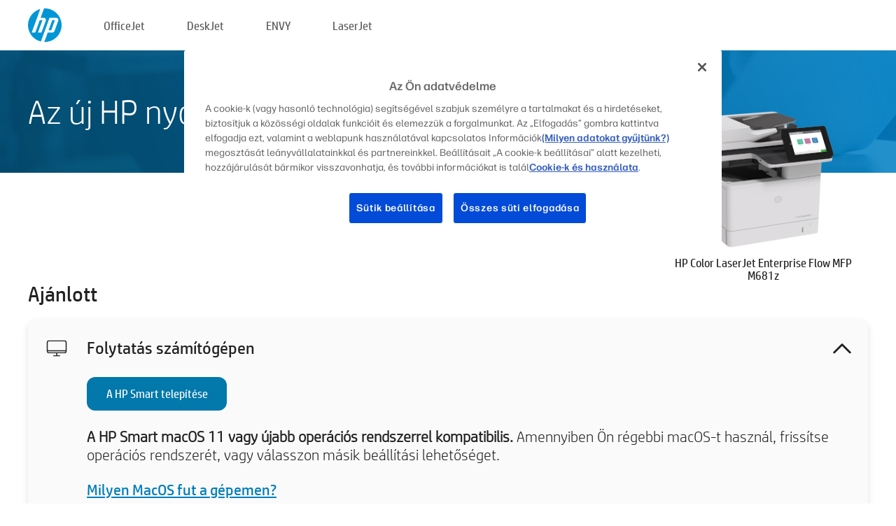

--- FILE ---
content_type: text/html;charset=UTF-8
request_url: https://123.hp.com/hu/hu/devices/LJM681Z;jsessionid=ABF128488FF1290F5829824F5CEB17F0;jsessionid=4D5E41EA94A2982F2FEEDB73F4ECAD61;jsessionid=41799EE8AFC159849964CE7B065DD446;jsessionid=F20DF0EFFCF0669C1DD93E7397AEEAE8;jsessionid=15075A384C40295F087483D9E69AFA65;jsessionid=688FD5276C6CACB421076BB4EAD0D954;jsessionid=751653C38B6BD6C90F6016EB2762C491;jsessionid=512E15A5D8704FBA7ADECA2630FFD2AD;jsessionid=731EB55EA535FFE2CA26A31A66F5575B;jsessionid=166A98D388B88E942FC35A6AAA582884;jsessionid=5A0248412057F186FBAE7DC944D09261;jsessionid=DD4F2E732ED816A3372485F7A0365A5B;jsessionid=EC8913ECE407747309E17D92A814FA89;jsessionid=F1EB781F60F53E5C117E8BB0EA73B48F;jsessionid=777B8A669A48CD8365C2C72C878C0A77;jsessionid=A74A20930FC933C2A4F49ECE551F2358;jsessionid=B21E042DCF34287263EC92BE9F2C592B;jsessionid=DDC132F6AE8405EDF09F9AE9B1B582E5
body_size: 9024
content:
<!doctype html>
<html
  country="HU" lang="hu" dir="ltr"
>
  <head>
    
    <meta content="IE=edge" http-equiv="X-UA-Compatible" />
    <meta content="hpi" name="company_code" />
    <meta content="IPG" name="bu" />
    <meta content="text/html; charset=UTF-8" http-equiv="Content-Type" />
    <!-- <meta content="Welcome to the simplest way to setup your printer from a computer or mobile device. Easily download software, connect to a network, and print across devices." name="description" /> -->
    <meta name="description" content="Üdvözöljük a HP® hivatalos webhelyén, ahol beállíthatja nyomtatóját.  Új nyomtatója használatának megkezdéséhez töltse le a szoftvert.  Csatlakoztathatja a nyomtatót egy hálózathoz, és különböző eszközökről nyomtathat." />
    <meta content="hpexpnontridion" name="hp_design_version" />
    <meta
      content="hp drivers, hp driver, hp downloads, hp download drivers, hp printer drivers, hp printers drivers, hp scanner drivers, hp printer driver, hp print drivers, hp printer drivers download"
      name="keywords"
    />
    <meta content="support.drivers" name="lifecycle" />
    <meta content="Solutions" name="page_content" />
    <meta content="follow, index" name="robots" />
    <meta content="Segment Neutral" name="segment" />
    <meta name="target_country" content="hu" />
    <meta content=" R11849 " name="web_section_id" />
    <meta content="True" name="HandheldFriendly" />
    <meta content="width=device-width, initial-scale=1.0" name="viewport" />

    <!-- CSS  -->
    <link media="screen" rel="stylesheet" href="/resources/assets/css/page/123fontstyles.css" />
    <link media="screen" rel="stylesheet" href="/resources/assets/dist/application.min.css" />
    <link rel="stylesheet" href="/resources/assets/css/vendor/jquery.typeahead.min.css" type="text/css" />

    <!--  JavaScript -->
    <script src="/resources/assets/js/vendor/jquery/jquery-3.7.1.min.js"></script>

    <script defer="defer" src="/resources/assets/js/vendor/jquery/can.jquery.min.js" type="text/javascript"></script>

    <script async src="//www.hp.com/cma/ng/lib/exceptions/privacy-banner.js"></script>
    <script defer="defer" src="/resources/assets/js/page/tooltipster.main.min.js" type="text/javascript"></script>
    <script
      defer="defer"
      src="/resources/assets/js/page/tooltipster.bundle.min.js"
      type="text/javascript"
    ></script>
    <script defer="defer" src="https://www8.hp.com/caas/header-footer/hu/hu/default/latest.r?contentType=js&amp;hide_country_selector=true" type="text/javascript"></script>
    <script defer="defer" src="/resources/assets/js/vendor/base.min.js" type="text/javascript"></script>
    <script defer="defer" src="/resources/assets/dist/application.min.js" type="text/javascript"></script>

    <script type="text/javascript">
      //UDL Analytics - GTM tag
      (function (w, d, s, l, i) {
        w[l] = w[l] || [];
        w[l].push({
          "gtm.start": new Date().getTime(),
          event: "gtm.js",
        });
        var f = d.getElementsByTagName(s)[0],
          j = d.createElement(s),
          dl = l != "dataLayer" ? "&amp;l=" + l : "";
        j.async = true;
        j.src = "https://www.googletagmanager.com/gtm.js?id=" + i + dl;
        f.parentNode.insertBefore(j, f);
      })(window, document, "script", "dataLayer", "GTM-MZXB4R4");
    </script>
  
    <title>123.hp.com - HP Color LaserJet Enterprise Flow MFP M681z HP Smart</title>
    <link rel="stylesheet" href="/resources/assets/css/page/flex-design.css" type="text/css" />
    <link rel="stylesheet" href="/resources/assets/css/page/desktop-hp+-windows.css" type="text/css" />
    <link rel="stylesheet" href="/resources/assets/css/page/swls-delay.css" type="text/css" />
    <link rel="stylesheet" href="/resources/assets/css/page/desktop-unified.css" type="text/css" />
    <script defer="defer" src="/resources/assets/js/page/common.js" type="text/javascript"></script>
    <script defer="defer" src="/resources/assets/js/page/flex-design.js" type="text/javascript"></script>
    <script
      defer="defer"
      src="/resources/assets/js/page/desktop-offline-driver.js"
      type="text/javascript"
    ></script>
    <script defer="defer" src="/resources/assets/js/page/desktop-hp+-windows.js" type="text/javascript"></script>
    <script defer="defer" src="/resources/assets/js/page/desktop-unified.js" type="text/javascript"></script>
    <script src="https://cdn.optimizely.com/js/11773710518.js"></script>
    <script type="text/javascript">
      /*<![CDATA[*/
      var printerTroubleshootUrl = "https:\/\/support.hp.com\/printer-setup";
      var printerVideoUrl = "https:\/\/support.hp.com";
      var airPrintSupportUrl = "https:\/\/support.hp.com\/document\/ish_1946968-1947068-16";
      var macVersionSupportUrl = "https:\/\/support.apple.com\/109033";
      var appStoreUrl = "macappstore:\/\/apps.apple.com\/us\/app\/hp-smart\/id1474276998?mt=12";
      var osType = "os x";
      var printerSetupUrl = "https:\/\/support.hp.com\/hu-hu\/printer-setup";
      var deviceId = "LJM681Z";
      var deviceName = "HP Color LaserJet Enterprise Flow MFP M681z";
      var goToHpUrl = "https:\/\/h20180.www2.hp.com\/apps\/Nav?h_product=known\u0026h_client=S-A-10020-1\u0026h_lang=hu\u0026h_cc=hu\u0026h_pagetype=s-002";
      var localePath = "\/hu\/hu";
      /*]]>*/
    </script>
    <script type="text/javascript">
      var pageName = "desktop-unified";
      if (deviceId !== "") {
        pageName = pageName + "_" + deviceId.toLowerCase();
      }

      dataLayer.push({
        event: "e_pageView",
        pageNameL5: pageName,
      });
    </script>
  </head>
  <body>
    <div
      class="header-123"
      id="header-123"
    >
      <div class="header-container">
        <div class="hp-logo">
          <a
            href="/hu/hu/"
            title="123.hp.com – Nyomtató beállítása a HP® hivatalos webhelyéről"
          >
            <img alt="123.hp.com – Nyomtató beállítása a HP® hivatalos webhelyéről" src="/resources/assets/img/hp-logo.svg" />
          </a>
        </div>
        <ul class="header-menu">
          <li>
            <a href="/hu/hu/printers/officejet"
              >OfficeJet</a
            >
          </li>
          <li>
            <a href="/hu/hu/printers/deskjet"
              >DeskJet</a
            >
          </li>
          <li>
            <a href="/hu/hu/printers/envy">ENVY</a>
          </li>
          <li>
            <a href="/hu/hu/printers/laserjet"
              >LaserJet</a
            >
          </li>
        </ul>
      </div>
    </div>
    <div>
      <input id="supportUrl" value="https://h20180.www2.hp.com/apps/Nav?h_product=12089261&amp;h_client=S-A-10020-1&amp;h_lang=hu&amp;h_cc=hu&amp;h_pagetype=s-002" type="hidden" />
      <input id="languageDirection" value="ltr" type="hidden" />
      <input id="lang" value="hu" type="hidden" />
      <input id="hpContact" value="" type="hidden" />
    </div>
    <div id="one23-overlay"></div>
    <main class="vertical">
      <div class="horizontal centered standard-bg">
        <div class="main-content horizontal grow space-between">
          <div class="page-header vertical centered">
            <div>Az új HP nyomtató beállítása</div>
          </div>
          
        </div>
      </div>
      <div class="hpplus-bg-white horizontal centered">
        <div class="main-content vertical">
          <div class="vertical side-images">
            <div class="printer-container">
              
              <img
                alt="printer"
                class="printer-image"
                src="/resources/printer_images/LJM681Z/290x245.png"
              />
              <div class="printer-title">HP Color LaserJet Enterprise Flow MFP M681z</div>
            </div>
          </div>
          <div class="vertical ie-wrap-fix">
            <div class="install-list">
              <div class="list-header">Ajánlott</div>
              <div class="list-item vertical" id="hpsmart-card">
                <div class="list-header arrow-header open">
                  <div class="list-header-left">
                    <div class="list-header-icon img-container">
                      <img src="/resources/assets/img/all_in_one.svg" />
                    </div>
                    <div>Folytatás számítógépen</div>
                  </div>
                  <div class="list-header-right">
                    <img src="/resources/assets/img/chevron_down_black.svg" />
                  </div>
                </div>
                <div class="list-content vertical wrap-sm open">
                  <div>
                    <button
                      class="btn btn-blue"
                      id="hpsmart-download"
                    >A HP Smart telepítése</button>
                  </div>
                  <div class="text-main"><b>A HP Smart macOS 11 vagy újabb operációs rendszerrel kompatibilis.</b> Amennyiben Ön régebbi macOS-t használ, frissítse operációs rendszerét, vagy válasszon másik beállítási lehetőséget.</div>
                  <div class="text-main">
                    <a id="mac-version-url">Milyen MacOS fut a gépemen?</a>
                  </div>
                </div>
              </div>
              <div
                class="list-header"
              >Alternatív beállítási lehetőségek</div>
              <div class="list-item vertical" id="mobile-card">
                <div class="list-header arrow-header open">
                  <div class="list-header-left">
                    <div class="list-header-icon img-container icon-thin">
                      <img src="/resources/assets/img/mobile.svg" />
                    </div>
                    <div>Váltás mobileszközre</div>
                  </div>
                  <div class="list-header-right">
                    <img src="/resources/assets/img/chevron_down_black.svg" />
                  </div>
                </div>
                <div class="list-content horizontal open">
                  <div class="horizontal">
                    <div class="bordered-qr-code img-container">
                      <img src="/resources/assets/img/123_qr_code.svg" />
                    </div>
                    <div class="vertical appstore-images space-around" id="app-store-images">
                      <img alt="Mac" id="macBadge" src="/resources/assets/img/app_store/ios/hu.svg" />
                      <img alt="Android" id="androidBadge" src="/resources/assets/img/app_store/android/hu.png" />
                    </div>
                  </div>
                  <div class="vertical ie-wrap-fix">
                    <div class="text-main">Használjon mobileszközt nyomtatója első beállításához, beleértve a hálózati kapcsolatot is. <b>Olvassa be a QR-kódot a kezdéshez.</b></div>
                  </div>
                </div>
              </div>
              
              <div class="list-item vertical" id="airprint-card">
                <div class="list-header arrow-header open">
                  <div class="list-header-left">
                    <div class="list-header-icon img-container icon-thin">
                      <img src="/resources/assets/img/apple.svg" />
                    </div>
                    <div>Nyomtatás az AirPrint használatával</div>
                  </div>
                  <div class="list-header-right">
                    <img src="/resources/assets/img/chevron_down_black.svg" />
                  </div>
                </div>
                <div class="list-content vertical open">
                  <div class="text-main">Ha már elvégezte a nyomtató beállítását, illetve csatlakoztatta az eszközt ahhoz a Wi-Fi-hálózathoz, melyet Apple eszköze is használ, az AirPrint használatával is nyomtathat. </div>
                  <div class="text-main">
                    <a id="airprint-url">Az AirPrint használata</a>
                  </div>
                </div>
              </div>
            </div>
            <div class="support-list">
              <div class="support-item troubleshoot">
                <div class="support-header horizontal support-header-printer">
                  <div class="support-header-icon">
                    <img src="/resources/assets/img/support_icon_printer.svg" />
                  </div>
                  <div class="support-note">Segítségre van szüksége a nyomtatóbeállítás hibaelhárításához?<br> <a id="printer-troubleshoot-url">Beállítási problémák megoldása</a></div>
                </div>
              </div>
              <div class="support-item video">
                <div class="support-header horizontal support-header-printer">
                  <div class="support-header-icon">
                    <img src="/resources/assets/img/support_icon_video.svg" />
                  </div>
                  <div class="support-note">További beállítási információk és videók keresése<br> <a id="printer-setup-url">A HP-támogatás felkeresése</a></div>
                </div>
              </div>
            </div>
          </div>
          <div id="country-selector-container">
      <div
        id="country-selector"
      >
        <i
          id="tooltip-image"
          class="sprite-sheet-flags sprite-flag sprite-flag-hu"
        ></i>
        <a class="tooltip country-tooltip" id="tooltip-text">Magyarország</a>
        <div class="down-tooltip" id="country-selector-tooltip" style="left: 0px; bottom: 35px; display: none">
          <div id="supported-countries">
      <div>
        <div>
          <div class="country-selector-header">Válassza ki a helyét/nyelvét</div>
          <table class="country-selector-table">
            <!-- Row 1 -->
            <tr>
              <td id="country-item">
      <div>
        <i
          class="sprite-sheet-flags sprite-flag sprite-flag-au"
        ></i>
        <a
          href="/au/en/devices/LJM681Z;jsessionid=ABF128488FF1290F5829824F5CEB17F0;jsessionid=4D5E41EA94A2982F2FEEDB73F4ECAD61;jsessionid=41799EE8AFC159849964CE7B065DD446;jsessionid=F20DF0EFFCF0669C1DD93E7397AEEAE8;jsessionid=15075A384C40295F087483D9E69AFA65;jsessionid=688FD5276C6CACB421076BB4EAD0D954;jsessionid=751653C38B6BD6C90F6016EB2762C491;jsessionid=512E15A5D8704FBA7ADECA2630FFD2AD;jsessionid=731EB55EA535FFE2CA26A31A66F5575B;jsessionid=166A98D388B88E942FC35A6AAA582884;jsessionid=5A0248412057F186FBAE7DC944D09261;jsessionid=DD4F2E732ED816A3372485F7A0365A5B;jsessionid=EC8913ECE407747309E17D92A814FA89;jsessionid=F1EB781F60F53E5C117E8BB0EA73B48F;jsessionid=777B8A669A48CD8365C2C72C878C0A77;jsessionid=A74A20930FC933C2A4F49ECE551F2358;jsessionid=B21E042DCF34287263EC92BE9F2C592B;jsessionid=DDC132F6AE8405EDF09F9AE9B1B582E5"
          id="au_en"
        >Australia</a>
      </div>
    </td>
              <td id="country-item">
      <div>
        <i
          class="sprite-sheet-flags sprite-flag sprite-flag-in"
        ></i>
        <a
          href="/in/en/devices/LJM681Z;jsessionid=ABF128488FF1290F5829824F5CEB17F0;jsessionid=4D5E41EA94A2982F2FEEDB73F4ECAD61;jsessionid=41799EE8AFC159849964CE7B065DD446;jsessionid=F20DF0EFFCF0669C1DD93E7397AEEAE8;jsessionid=15075A384C40295F087483D9E69AFA65;jsessionid=688FD5276C6CACB421076BB4EAD0D954;jsessionid=751653C38B6BD6C90F6016EB2762C491;jsessionid=512E15A5D8704FBA7ADECA2630FFD2AD;jsessionid=731EB55EA535FFE2CA26A31A66F5575B;jsessionid=166A98D388B88E942FC35A6AAA582884;jsessionid=5A0248412057F186FBAE7DC944D09261;jsessionid=DD4F2E732ED816A3372485F7A0365A5B;jsessionid=EC8913ECE407747309E17D92A814FA89;jsessionid=F1EB781F60F53E5C117E8BB0EA73B48F;jsessionid=777B8A669A48CD8365C2C72C878C0A77;jsessionid=A74A20930FC933C2A4F49ECE551F2358;jsessionid=B21E042DCF34287263EC92BE9F2C592B;jsessionid=DDC132F6AE8405EDF09F9AE9B1B582E5"
          id="in_en"
        >India</a>
      </div>
    </td>
              <td id="country-item">
      <div>
        <i
          class="sprite-sheet-flags sprite-flag sprite-flag-pl"
        ></i>
        <a
          href="/pl/pl/devices/LJM681Z;jsessionid=ABF128488FF1290F5829824F5CEB17F0;jsessionid=4D5E41EA94A2982F2FEEDB73F4ECAD61;jsessionid=41799EE8AFC159849964CE7B065DD446;jsessionid=F20DF0EFFCF0669C1DD93E7397AEEAE8;jsessionid=15075A384C40295F087483D9E69AFA65;jsessionid=688FD5276C6CACB421076BB4EAD0D954;jsessionid=751653C38B6BD6C90F6016EB2762C491;jsessionid=512E15A5D8704FBA7ADECA2630FFD2AD;jsessionid=731EB55EA535FFE2CA26A31A66F5575B;jsessionid=166A98D388B88E942FC35A6AAA582884;jsessionid=5A0248412057F186FBAE7DC944D09261;jsessionid=DD4F2E732ED816A3372485F7A0365A5B;jsessionid=EC8913ECE407747309E17D92A814FA89;jsessionid=F1EB781F60F53E5C117E8BB0EA73B48F;jsessionid=777B8A669A48CD8365C2C72C878C0A77;jsessionid=A74A20930FC933C2A4F49ECE551F2358;jsessionid=B21E042DCF34287263EC92BE9F2C592B;jsessionid=DDC132F6AE8405EDF09F9AE9B1B582E5"
          id="pl_pl"
        >Polska</a>
      </div>
    </td>
              <td id="country-item">
      <div>
        <i
          class="sprite-sheet-flags sprite-flag sprite-flag-us"
        ></i>
        <a
          href="/us/en/devices/LJM681Z;jsessionid=ABF128488FF1290F5829824F5CEB17F0;jsessionid=4D5E41EA94A2982F2FEEDB73F4ECAD61;jsessionid=41799EE8AFC159849964CE7B065DD446;jsessionid=F20DF0EFFCF0669C1DD93E7397AEEAE8;jsessionid=15075A384C40295F087483D9E69AFA65;jsessionid=688FD5276C6CACB421076BB4EAD0D954;jsessionid=751653C38B6BD6C90F6016EB2762C491;jsessionid=512E15A5D8704FBA7ADECA2630FFD2AD;jsessionid=731EB55EA535FFE2CA26A31A66F5575B;jsessionid=166A98D388B88E942FC35A6AAA582884;jsessionid=5A0248412057F186FBAE7DC944D09261;jsessionid=DD4F2E732ED816A3372485F7A0365A5B;jsessionid=EC8913ECE407747309E17D92A814FA89;jsessionid=F1EB781F60F53E5C117E8BB0EA73B48F;jsessionid=777B8A669A48CD8365C2C72C878C0A77;jsessionid=A74A20930FC933C2A4F49ECE551F2358;jsessionid=B21E042DCF34287263EC92BE9F2C592B;jsessionid=DDC132F6AE8405EDF09F9AE9B1B582E5"
          id="us_en"
        >United States</a>
      </div>
    </td>
            </tr>

            <!-- Row 2 -->
            <tr>
              <td id="country-item">
      <div>
        <i
          class="sprite-sheet-flags sprite-flag sprite-flag-at"
        ></i>
        <a
          href="/at/de/devices/LJM681Z;jsessionid=ABF128488FF1290F5829824F5CEB17F0;jsessionid=4D5E41EA94A2982F2FEEDB73F4ECAD61;jsessionid=41799EE8AFC159849964CE7B065DD446;jsessionid=F20DF0EFFCF0669C1DD93E7397AEEAE8;jsessionid=15075A384C40295F087483D9E69AFA65;jsessionid=688FD5276C6CACB421076BB4EAD0D954;jsessionid=751653C38B6BD6C90F6016EB2762C491;jsessionid=512E15A5D8704FBA7ADECA2630FFD2AD;jsessionid=731EB55EA535FFE2CA26A31A66F5575B;jsessionid=166A98D388B88E942FC35A6AAA582884;jsessionid=5A0248412057F186FBAE7DC944D09261;jsessionid=DD4F2E732ED816A3372485F7A0365A5B;jsessionid=EC8913ECE407747309E17D92A814FA89;jsessionid=F1EB781F60F53E5C117E8BB0EA73B48F;jsessionid=777B8A669A48CD8365C2C72C878C0A77;jsessionid=A74A20930FC933C2A4F49ECE551F2358;jsessionid=B21E042DCF34287263EC92BE9F2C592B;jsessionid=DDC132F6AE8405EDF09F9AE9B1B582E5"
          id="at_de"
        >Austria</a>
      </div>
    </td>
              <td id="country-item">
      <div>
        <i
          class="sprite-sheet-flags sprite-flag sprite-flag-ie"
        ></i>
        <a
          href="/ie/en/devices/LJM681Z;jsessionid=ABF128488FF1290F5829824F5CEB17F0;jsessionid=4D5E41EA94A2982F2FEEDB73F4ECAD61;jsessionid=41799EE8AFC159849964CE7B065DD446;jsessionid=F20DF0EFFCF0669C1DD93E7397AEEAE8;jsessionid=15075A384C40295F087483D9E69AFA65;jsessionid=688FD5276C6CACB421076BB4EAD0D954;jsessionid=751653C38B6BD6C90F6016EB2762C491;jsessionid=512E15A5D8704FBA7ADECA2630FFD2AD;jsessionid=731EB55EA535FFE2CA26A31A66F5575B;jsessionid=166A98D388B88E942FC35A6AAA582884;jsessionid=5A0248412057F186FBAE7DC944D09261;jsessionid=DD4F2E732ED816A3372485F7A0365A5B;jsessionid=EC8913ECE407747309E17D92A814FA89;jsessionid=F1EB781F60F53E5C117E8BB0EA73B48F;jsessionid=777B8A669A48CD8365C2C72C878C0A77;jsessionid=A74A20930FC933C2A4F49ECE551F2358;jsessionid=B21E042DCF34287263EC92BE9F2C592B;jsessionid=DDC132F6AE8405EDF09F9AE9B1B582E5"
          id="ie_en"
        >Ireland</a>
      </div>
    </td>
              <td id="country-item">
      <div>
        <i
          class="sprite-sheet-flags sprite-flag sprite-flag-pt"
        ></i>
        <a
          href="/pt/pt/devices/LJM681Z;jsessionid=ABF128488FF1290F5829824F5CEB17F0;jsessionid=4D5E41EA94A2982F2FEEDB73F4ECAD61;jsessionid=41799EE8AFC159849964CE7B065DD446;jsessionid=F20DF0EFFCF0669C1DD93E7397AEEAE8;jsessionid=15075A384C40295F087483D9E69AFA65;jsessionid=688FD5276C6CACB421076BB4EAD0D954;jsessionid=751653C38B6BD6C90F6016EB2762C491;jsessionid=512E15A5D8704FBA7ADECA2630FFD2AD;jsessionid=731EB55EA535FFE2CA26A31A66F5575B;jsessionid=166A98D388B88E942FC35A6AAA582884;jsessionid=5A0248412057F186FBAE7DC944D09261;jsessionid=DD4F2E732ED816A3372485F7A0365A5B;jsessionid=EC8913ECE407747309E17D92A814FA89;jsessionid=F1EB781F60F53E5C117E8BB0EA73B48F;jsessionid=777B8A669A48CD8365C2C72C878C0A77;jsessionid=A74A20930FC933C2A4F49ECE551F2358;jsessionid=B21E042DCF34287263EC92BE9F2C592B;jsessionid=DDC132F6AE8405EDF09F9AE9B1B582E5"
          id="pt_pt"
        >Portugal</a>
      </div>
    </td>
              <td id="country-item">
      <div>
        <i
          class="sprite-sheet-flags sprite-flag sprite-flag-bg"
        ></i>
        <a
          href="/bg/bg/devices/LJM681Z;jsessionid=ABF128488FF1290F5829824F5CEB17F0;jsessionid=4D5E41EA94A2982F2FEEDB73F4ECAD61;jsessionid=41799EE8AFC159849964CE7B065DD446;jsessionid=F20DF0EFFCF0669C1DD93E7397AEEAE8;jsessionid=15075A384C40295F087483D9E69AFA65;jsessionid=688FD5276C6CACB421076BB4EAD0D954;jsessionid=751653C38B6BD6C90F6016EB2762C491;jsessionid=512E15A5D8704FBA7ADECA2630FFD2AD;jsessionid=731EB55EA535FFE2CA26A31A66F5575B;jsessionid=166A98D388B88E942FC35A6AAA582884;jsessionid=5A0248412057F186FBAE7DC944D09261;jsessionid=DD4F2E732ED816A3372485F7A0365A5B;jsessionid=EC8913ECE407747309E17D92A814FA89;jsessionid=F1EB781F60F53E5C117E8BB0EA73B48F;jsessionid=777B8A669A48CD8365C2C72C878C0A77;jsessionid=A74A20930FC933C2A4F49ECE551F2358;jsessionid=B21E042DCF34287263EC92BE9F2C592B;jsessionid=DDC132F6AE8405EDF09F9AE9B1B582E5"
          id="bg_bg"
        >България</a>
      </div>
    </td>
            </tr>

            <!-- Row 3 -->
            <tr>
              <td id="country-item">
      <div>
        <i
          class="sprite-sheet-flags sprite-flag sprite-flag-be"
        ></i>
        <a
          href="/be/nl/devices/LJM681Z;jsessionid=ABF128488FF1290F5829824F5CEB17F0;jsessionid=4D5E41EA94A2982F2FEEDB73F4ECAD61;jsessionid=41799EE8AFC159849964CE7B065DD446;jsessionid=F20DF0EFFCF0669C1DD93E7397AEEAE8;jsessionid=15075A384C40295F087483D9E69AFA65;jsessionid=688FD5276C6CACB421076BB4EAD0D954;jsessionid=751653C38B6BD6C90F6016EB2762C491;jsessionid=512E15A5D8704FBA7ADECA2630FFD2AD;jsessionid=731EB55EA535FFE2CA26A31A66F5575B;jsessionid=166A98D388B88E942FC35A6AAA582884;jsessionid=5A0248412057F186FBAE7DC944D09261;jsessionid=DD4F2E732ED816A3372485F7A0365A5B;jsessionid=EC8913ECE407747309E17D92A814FA89;jsessionid=F1EB781F60F53E5C117E8BB0EA73B48F;jsessionid=777B8A669A48CD8365C2C72C878C0A77;jsessionid=A74A20930FC933C2A4F49ECE551F2358;jsessionid=B21E042DCF34287263EC92BE9F2C592B;jsessionid=DDC132F6AE8405EDF09F9AE9B1B582E5"
          id="be_nl"
        >België</a>
      </div>
    </td>
              <td id="country-item">
      <div>
        <i
          class="sprite-sheet-flags sprite-flag sprite-flag-it"
        ></i>
        <a
          href="/it/it/devices/LJM681Z;jsessionid=ABF128488FF1290F5829824F5CEB17F0;jsessionid=4D5E41EA94A2982F2FEEDB73F4ECAD61;jsessionid=41799EE8AFC159849964CE7B065DD446;jsessionid=F20DF0EFFCF0669C1DD93E7397AEEAE8;jsessionid=15075A384C40295F087483D9E69AFA65;jsessionid=688FD5276C6CACB421076BB4EAD0D954;jsessionid=751653C38B6BD6C90F6016EB2762C491;jsessionid=512E15A5D8704FBA7ADECA2630FFD2AD;jsessionid=731EB55EA535FFE2CA26A31A66F5575B;jsessionid=166A98D388B88E942FC35A6AAA582884;jsessionid=5A0248412057F186FBAE7DC944D09261;jsessionid=DD4F2E732ED816A3372485F7A0365A5B;jsessionid=EC8913ECE407747309E17D92A814FA89;jsessionid=F1EB781F60F53E5C117E8BB0EA73B48F;jsessionid=777B8A669A48CD8365C2C72C878C0A77;jsessionid=A74A20930FC933C2A4F49ECE551F2358;jsessionid=B21E042DCF34287263EC92BE9F2C592B;jsessionid=DDC132F6AE8405EDF09F9AE9B1B582E5"
          id="it_it"
        >Italia</a>
      </div>
    </td>
              <td id="country-item">
      <div>
        <i
          class="sprite-sheet-flags sprite-flag sprite-flag-pr"
        ></i>
        <a
          href="/pr/en/devices/LJM681Z;jsessionid=ABF128488FF1290F5829824F5CEB17F0;jsessionid=4D5E41EA94A2982F2FEEDB73F4ECAD61;jsessionid=41799EE8AFC159849964CE7B065DD446;jsessionid=F20DF0EFFCF0669C1DD93E7397AEEAE8;jsessionid=15075A384C40295F087483D9E69AFA65;jsessionid=688FD5276C6CACB421076BB4EAD0D954;jsessionid=751653C38B6BD6C90F6016EB2762C491;jsessionid=512E15A5D8704FBA7ADECA2630FFD2AD;jsessionid=731EB55EA535FFE2CA26A31A66F5575B;jsessionid=166A98D388B88E942FC35A6AAA582884;jsessionid=5A0248412057F186FBAE7DC944D09261;jsessionid=DD4F2E732ED816A3372485F7A0365A5B;jsessionid=EC8913ECE407747309E17D92A814FA89;jsessionid=F1EB781F60F53E5C117E8BB0EA73B48F;jsessionid=777B8A669A48CD8365C2C72C878C0A77;jsessionid=A74A20930FC933C2A4F49ECE551F2358;jsessionid=B21E042DCF34287263EC92BE9F2C592B;jsessionid=DDC132F6AE8405EDF09F9AE9B1B582E5"
          id="pr_en"
        >Puerto Rico</a>
      </div>
    </td>
              <td id="country-item">
      <div>
        <i
          class="sprite-sheet-flags sprite-flag sprite-flag-gr"
        ></i>
        <a
          href="/gr/el/devices/LJM681Z;jsessionid=ABF128488FF1290F5829824F5CEB17F0;jsessionid=4D5E41EA94A2982F2FEEDB73F4ECAD61;jsessionid=41799EE8AFC159849964CE7B065DD446;jsessionid=F20DF0EFFCF0669C1DD93E7397AEEAE8;jsessionid=15075A384C40295F087483D9E69AFA65;jsessionid=688FD5276C6CACB421076BB4EAD0D954;jsessionid=751653C38B6BD6C90F6016EB2762C491;jsessionid=512E15A5D8704FBA7ADECA2630FFD2AD;jsessionid=731EB55EA535FFE2CA26A31A66F5575B;jsessionid=166A98D388B88E942FC35A6AAA582884;jsessionid=5A0248412057F186FBAE7DC944D09261;jsessionid=DD4F2E732ED816A3372485F7A0365A5B;jsessionid=EC8913ECE407747309E17D92A814FA89;jsessionid=F1EB781F60F53E5C117E8BB0EA73B48F;jsessionid=777B8A669A48CD8365C2C72C878C0A77;jsessionid=A74A20930FC933C2A4F49ECE551F2358;jsessionid=B21E042DCF34287263EC92BE9F2C592B;jsessionid=DDC132F6AE8405EDF09F9AE9B1B582E5"
          id="gr_el"
        >Ελλάδα</a>
      </div>
    </td>
            </tr>

            <!-- Row 4 -->
            <tr>
              <td id="country-item">
      <div>
        <i
          class="sprite-sheet-flags sprite-flag sprite-flag-be"
        ></i>
        <a
          href="/be/fr/devices/LJM681Z;jsessionid=ABF128488FF1290F5829824F5CEB17F0;jsessionid=4D5E41EA94A2982F2FEEDB73F4ECAD61;jsessionid=41799EE8AFC159849964CE7B065DD446;jsessionid=F20DF0EFFCF0669C1DD93E7397AEEAE8;jsessionid=15075A384C40295F087483D9E69AFA65;jsessionid=688FD5276C6CACB421076BB4EAD0D954;jsessionid=751653C38B6BD6C90F6016EB2762C491;jsessionid=512E15A5D8704FBA7ADECA2630FFD2AD;jsessionid=731EB55EA535FFE2CA26A31A66F5575B;jsessionid=166A98D388B88E942FC35A6AAA582884;jsessionid=5A0248412057F186FBAE7DC944D09261;jsessionid=DD4F2E732ED816A3372485F7A0365A5B;jsessionid=EC8913ECE407747309E17D92A814FA89;jsessionid=F1EB781F60F53E5C117E8BB0EA73B48F;jsessionid=777B8A669A48CD8365C2C72C878C0A77;jsessionid=A74A20930FC933C2A4F49ECE551F2358;jsessionid=B21E042DCF34287263EC92BE9F2C592B;jsessionid=DDC132F6AE8405EDF09F9AE9B1B582E5"
          id="be_fr"
        >Belgique</a>
      </div>
    </td>
              <td id="country-item">
      <div>
        <i
          class="sprite-sheet-flags sprite-flag sprite-flag-lv"
        ></i>
        <a
          href="/lv/lv/devices/LJM681Z;jsessionid=ABF128488FF1290F5829824F5CEB17F0;jsessionid=4D5E41EA94A2982F2FEEDB73F4ECAD61;jsessionid=41799EE8AFC159849964CE7B065DD446;jsessionid=F20DF0EFFCF0669C1DD93E7397AEEAE8;jsessionid=15075A384C40295F087483D9E69AFA65;jsessionid=688FD5276C6CACB421076BB4EAD0D954;jsessionid=751653C38B6BD6C90F6016EB2762C491;jsessionid=512E15A5D8704FBA7ADECA2630FFD2AD;jsessionid=731EB55EA535FFE2CA26A31A66F5575B;jsessionid=166A98D388B88E942FC35A6AAA582884;jsessionid=5A0248412057F186FBAE7DC944D09261;jsessionid=DD4F2E732ED816A3372485F7A0365A5B;jsessionid=EC8913ECE407747309E17D92A814FA89;jsessionid=F1EB781F60F53E5C117E8BB0EA73B48F;jsessionid=777B8A669A48CD8365C2C72C878C0A77;jsessionid=A74A20930FC933C2A4F49ECE551F2358;jsessionid=B21E042DCF34287263EC92BE9F2C592B;jsessionid=DDC132F6AE8405EDF09F9AE9B1B582E5"
          id="lv_lv"
        >Latvija</a>
      </div>
    </td>
              <td id="country-item">
      <div>
        <i
          class="sprite-sheet-flags sprite-flag sprite-flag-ro"
        ></i>
        <a
          href="/ro/ro/devices/LJM681Z;jsessionid=ABF128488FF1290F5829824F5CEB17F0;jsessionid=4D5E41EA94A2982F2FEEDB73F4ECAD61;jsessionid=41799EE8AFC159849964CE7B065DD446;jsessionid=F20DF0EFFCF0669C1DD93E7397AEEAE8;jsessionid=15075A384C40295F087483D9E69AFA65;jsessionid=688FD5276C6CACB421076BB4EAD0D954;jsessionid=751653C38B6BD6C90F6016EB2762C491;jsessionid=512E15A5D8704FBA7ADECA2630FFD2AD;jsessionid=731EB55EA535FFE2CA26A31A66F5575B;jsessionid=166A98D388B88E942FC35A6AAA582884;jsessionid=5A0248412057F186FBAE7DC944D09261;jsessionid=DD4F2E732ED816A3372485F7A0365A5B;jsessionid=EC8913ECE407747309E17D92A814FA89;jsessionid=F1EB781F60F53E5C117E8BB0EA73B48F;jsessionid=777B8A669A48CD8365C2C72C878C0A77;jsessionid=A74A20930FC933C2A4F49ECE551F2358;jsessionid=B21E042DCF34287263EC92BE9F2C592B;jsessionid=DDC132F6AE8405EDF09F9AE9B1B582E5"
          id="ro_ro"
        >România</a>
      </div>
    </td>
              <td id="country-item">
      <div>
        <i
          class="sprite-sheet-flags sprite-flag sprite-flag-cy"
        ></i>
        <a
          href="/cy/el/devices/LJM681Z;jsessionid=ABF128488FF1290F5829824F5CEB17F0;jsessionid=4D5E41EA94A2982F2FEEDB73F4ECAD61;jsessionid=41799EE8AFC159849964CE7B065DD446;jsessionid=F20DF0EFFCF0669C1DD93E7397AEEAE8;jsessionid=15075A384C40295F087483D9E69AFA65;jsessionid=688FD5276C6CACB421076BB4EAD0D954;jsessionid=751653C38B6BD6C90F6016EB2762C491;jsessionid=512E15A5D8704FBA7ADECA2630FFD2AD;jsessionid=731EB55EA535FFE2CA26A31A66F5575B;jsessionid=166A98D388B88E942FC35A6AAA582884;jsessionid=5A0248412057F186FBAE7DC944D09261;jsessionid=DD4F2E732ED816A3372485F7A0365A5B;jsessionid=EC8913ECE407747309E17D92A814FA89;jsessionid=F1EB781F60F53E5C117E8BB0EA73B48F;jsessionid=777B8A669A48CD8365C2C72C878C0A77;jsessionid=A74A20930FC933C2A4F49ECE551F2358;jsessionid=B21E042DCF34287263EC92BE9F2C592B;jsessionid=DDC132F6AE8405EDF09F9AE9B1B582E5"
          id="cy_el"
        >Κύπρος</a>
      </div>
    </td>
            </tr>

            <!-- Row 5 -->
            <tr>
              <td id="country-item">
      <div>
        <i
          class="sprite-sheet-flags sprite-flag sprite-flag-br"
        ></i>
        <a
          href="/br/pt/devices/LJM681Z;jsessionid=ABF128488FF1290F5829824F5CEB17F0;jsessionid=4D5E41EA94A2982F2FEEDB73F4ECAD61;jsessionid=41799EE8AFC159849964CE7B065DD446;jsessionid=F20DF0EFFCF0669C1DD93E7397AEEAE8;jsessionid=15075A384C40295F087483D9E69AFA65;jsessionid=688FD5276C6CACB421076BB4EAD0D954;jsessionid=751653C38B6BD6C90F6016EB2762C491;jsessionid=512E15A5D8704FBA7ADECA2630FFD2AD;jsessionid=731EB55EA535FFE2CA26A31A66F5575B;jsessionid=166A98D388B88E942FC35A6AAA582884;jsessionid=5A0248412057F186FBAE7DC944D09261;jsessionid=DD4F2E732ED816A3372485F7A0365A5B;jsessionid=EC8913ECE407747309E17D92A814FA89;jsessionid=F1EB781F60F53E5C117E8BB0EA73B48F;jsessionid=777B8A669A48CD8365C2C72C878C0A77;jsessionid=A74A20930FC933C2A4F49ECE551F2358;jsessionid=B21E042DCF34287263EC92BE9F2C592B;jsessionid=DDC132F6AE8405EDF09F9AE9B1B582E5"
          id="br_pt"
        >Brasil</a>
      </div>
    </td>
              <td id="country-item">
      <div>
        <i
          class="sprite-sheet-flags sprite-flag sprite-flag-lt"
        ></i>
        <a
          href="/lt/lt/devices/LJM681Z;jsessionid=ABF128488FF1290F5829824F5CEB17F0;jsessionid=4D5E41EA94A2982F2FEEDB73F4ECAD61;jsessionid=41799EE8AFC159849964CE7B065DD446;jsessionid=F20DF0EFFCF0669C1DD93E7397AEEAE8;jsessionid=15075A384C40295F087483D9E69AFA65;jsessionid=688FD5276C6CACB421076BB4EAD0D954;jsessionid=751653C38B6BD6C90F6016EB2762C491;jsessionid=512E15A5D8704FBA7ADECA2630FFD2AD;jsessionid=731EB55EA535FFE2CA26A31A66F5575B;jsessionid=166A98D388B88E942FC35A6AAA582884;jsessionid=5A0248412057F186FBAE7DC944D09261;jsessionid=DD4F2E732ED816A3372485F7A0365A5B;jsessionid=EC8913ECE407747309E17D92A814FA89;jsessionid=F1EB781F60F53E5C117E8BB0EA73B48F;jsessionid=777B8A669A48CD8365C2C72C878C0A77;jsessionid=A74A20930FC933C2A4F49ECE551F2358;jsessionid=B21E042DCF34287263EC92BE9F2C592B;jsessionid=DDC132F6AE8405EDF09F9AE9B1B582E5"
          id="lt_lt"
        >Lietuva</a>
      </div>
    </td>
              <td id="country-item">
      <div>
        <i
          class="sprite-sheet-flags sprite-flag sprite-flag-ch"
        ></i>
        <a
          href="/ch/de/devices/LJM681Z;jsessionid=ABF128488FF1290F5829824F5CEB17F0;jsessionid=4D5E41EA94A2982F2FEEDB73F4ECAD61;jsessionid=41799EE8AFC159849964CE7B065DD446;jsessionid=F20DF0EFFCF0669C1DD93E7397AEEAE8;jsessionid=15075A384C40295F087483D9E69AFA65;jsessionid=688FD5276C6CACB421076BB4EAD0D954;jsessionid=751653C38B6BD6C90F6016EB2762C491;jsessionid=512E15A5D8704FBA7ADECA2630FFD2AD;jsessionid=731EB55EA535FFE2CA26A31A66F5575B;jsessionid=166A98D388B88E942FC35A6AAA582884;jsessionid=5A0248412057F186FBAE7DC944D09261;jsessionid=DD4F2E732ED816A3372485F7A0365A5B;jsessionid=EC8913ECE407747309E17D92A814FA89;jsessionid=F1EB781F60F53E5C117E8BB0EA73B48F;jsessionid=777B8A669A48CD8365C2C72C878C0A77;jsessionid=A74A20930FC933C2A4F49ECE551F2358;jsessionid=B21E042DCF34287263EC92BE9F2C592B;jsessionid=DDC132F6AE8405EDF09F9AE9B1B582E5"
          id="ch_de"
        >Schweiz</a>
      </div>
    </td>
              <td id="country-item">
      <div>
        <i
          class="sprite-sheet-flags sprite-flag sprite-flag-ru"
        ></i>
        <a
          href="/ru/ru/devices/LJM681Z;jsessionid=ABF128488FF1290F5829824F5CEB17F0;jsessionid=4D5E41EA94A2982F2FEEDB73F4ECAD61;jsessionid=41799EE8AFC159849964CE7B065DD446;jsessionid=F20DF0EFFCF0669C1DD93E7397AEEAE8;jsessionid=15075A384C40295F087483D9E69AFA65;jsessionid=688FD5276C6CACB421076BB4EAD0D954;jsessionid=751653C38B6BD6C90F6016EB2762C491;jsessionid=512E15A5D8704FBA7ADECA2630FFD2AD;jsessionid=731EB55EA535FFE2CA26A31A66F5575B;jsessionid=166A98D388B88E942FC35A6AAA582884;jsessionid=5A0248412057F186FBAE7DC944D09261;jsessionid=DD4F2E732ED816A3372485F7A0365A5B;jsessionid=EC8913ECE407747309E17D92A814FA89;jsessionid=F1EB781F60F53E5C117E8BB0EA73B48F;jsessionid=777B8A669A48CD8365C2C72C878C0A77;jsessionid=A74A20930FC933C2A4F49ECE551F2358;jsessionid=B21E042DCF34287263EC92BE9F2C592B;jsessionid=DDC132F6AE8405EDF09F9AE9B1B582E5"
          id="ru_ru"
        >Россия</a>
      </div>
    </td>
            </tr>

            <!-- Row 6 -->
            <tr>
              <td id="country-item">
      <div>
        <i
          class="sprite-sheet-flags sprite-flag sprite-flag-ca"
        ></i>
        <a
          href="/ca/en/devices/LJM681Z;jsessionid=ABF128488FF1290F5829824F5CEB17F0;jsessionid=4D5E41EA94A2982F2FEEDB73F4ECAD61;jsessionid=41799EE8AFC159849964CE7B065DD446;jsessionid=F20DF0EFFCF0669C1DD93E7397AEEAE8;jsessionid=15075A384C40295F087483D9E69AFA65;jsessionid=688FD5276C6CACB421076BB4EAD0D954;jsessionid=751653C38B6BD6C90F6016EB2762C491;jsessionid=512E15A5D8704FBA7ADECA2630FFD2AD;jsessionid=731EB55EA535FFE2CA26A31A66F5575B;jsessionid=166A98D388B88E942FC35A6AAA582884;jsessionid=5A0248412057F186FBAE7DC944D09261;jsessionid=DD4F2E732ED816A3372485F7A0365A5B;jsessionid=EC8913ECE407747309E17D92A814FA89;jsessionid=F1EB781F60F53E5C117E8BB0EA73B48F;jsessionid=777B8A669A48CD8365C2C72C878C0A77;jsessionid=A74A20930FC933C2A4F49ECE551F2358;jsessionid=B21E042DCF34287263EC92BE9F2C592B;jsessionid=DDC132F6AE8405EDF09F9AE9B1B582E5"
          id="ca_en"
        >Canada</a>
      </div>
    </td>
              <td id="country-item">
      <div>
        <i
          class="sprite-sheet-flags sprite-flag sprite-flag-lu"
        ></i>
        <a
          href="/lu/fr/devices/LJM681Z;jsessionid=ABF128488FF1290F5829824F5CEB17F0;jsessionid=4D5E41EA94A2982F2FEEDB73F4ECAD61;jsessionid=41799EE8AFC159849964CE7B065DD446;jsessionid=F20DF0EFFCF0669C1DD93E7397AEEAE8;jsessionid=15075A384C40295F087483D9E69AFA65;jsessionid=688FD5276C6CACB421076BB4EAD0D954;jsessionid=751653C38B6BD6C90F6016EB2762C491;jsessionid=512E15A5D8704FBA7ADECA2630FFD2AD;jsessionid=731EB55EA535FFE2CA26A31A66F5575B;jsessionid=166A98D388B88E942FC35A6AAA582884;jsessionid=5A0248412057F186FBAE7DC944D09261;jsessionid=DD4F2E732ED816A3372485F7A0365A5B;jsessionid=EC8913ECE407747309E17D92A814FA89;jsessionid=F1EB781F60F53E5C117E8BB0EA73B48F;jsessionid=777B8A669A48CD8365C2C72C878C0A77;jsessionid=A74A20930FC933C2A4F49ECE551F2358;jsessionid=B21E042DCF34287263EC92BE9F2C592B;jsessionid=DDC132F6AE8405EDF09F9AE9B1B582E5"
          id="lu_fr"
        >Luxembourg</a>
      </div>
    </td>
              <td id="country-item">
      <div>
        <i
          class="sprite-sheet-flags sprite-flag sprite-flag-si"
        ></i>
        <a
          href="/si/sl/devices/LJM681Z;jsessionid=ABF128488FF1290F5829824F5CEB17F0;jsessionid=4D5E41EA94A2982F2FEEDB73F4ECAD61;jsessionid=41799EE8AFC159849964CE7B065DD446;jsessionid=F20DF0EFFCF0669C1DD93E7397AEEAE8;jsessionid=15075A384C40295F087483D9E69AFA65;jsessionid=688FD5276C6CACB421076BB4EAD0D954;jsessionid=751653C38B6BD6C90F6016EB2762C491;jsessionid=512E15A5D8704FBA7ADECA2630FFD2AD;jsessionid=731EB55EA535FFE2CA26A31A66F5575B;jsessionid=166A98D388B88E942FC35A6AAA582884;jsessionid=5A0248412057F186FBAE7DC944D09261;jsessionid=DD4F2E732ED816A3372485F7A0365A5B;jsessionid=EC8913ECE407747309E17D92A814FA89;jsessionid=F1EB781F60F53E5C117E8BB0EA73B48F;jsessionid=777B8A669A48CD8365C2C72C878C0A77;jsessionid=A74A20930FC933C2A4F49ECE551F2358;jsessionid=B21E042DCF34287263EC92BE9F2C592B;jsessionid=DDC132F6AE8405EDF09F9AE9B1B582E5"
          id="si_sl"
        >Slovenija</a>
      </div>
    </td>
              <td id="country-item">
      <div>
        <i
          class="sprite-sheet-flags sprite-flag sprite-flag-il"
        ></i>
        <a
          href="/il/he/devices/LJM681Z;jsessionid=ABF128488FF1290F5829824F5CEB17F0;jsessionid=4D5E41EA94A2982F2FEEDB73F4ECAD61;jsessionid=41799EE8AFC159849964CE7B065DD446;jsessionid=F20DF0EFFCF0669C1DD93E7397AEEAE8;jsessionid=15075A384C40295F087483D9E69AFA65;jsessionid=688FD5276C6CACB421076BB4EAD0D954;jsessionid=751653C38B6BD6C90F6016EB2762C491;jsessionid=512E15A5D8704FBA7ADECA2630FFD2AD;jsessionid=731EB55EA535FFE2CA26A31A66F5575B;jsessionid=166A98D388B88E942FC35A6AAA582884;jsessionid=5A0248412057F186FBAE7DC944D09261;jsessionid=DD4F2E732ED816A3372485F7A0365A5B;jsessionid=EC8913ECE407747309E17D92A814FA89;jsessionid=F1EB781F60F53E5C117E8BB0EA73B48F;jsessionid=777B8A669A48CD8365C2C72C878C0A77;jsessionid=A74A20930FC933C2A4F49ECE551F2358;jsessionid=B21E042DCF34287263EC92BE9F2C592B;jsessionid=DDC132F6AE8405EDF09F9AE9B1B582E5"
          id="il_he"
        >עברית</a>
      </div>
    </td>
            </tr>

            <!-- Row 7 -->
            <tr>
              <td id="country-item">
      <div>
        <i
          class="sprite-sheet-flags sprite-flag sprite-flag-ca"
        ></i>
        <a
          href="/ca/fr/devices/LJM681Z;jsessionid=ABF128488FF1290F5829824F5CEB17F0;jsessionid=4D5E41EA94A2982F2FEEDB73F4ECAD61;jsessionid=41799EE8AFC159849964CE7B065DD446;jsessionid=F20DF0EFFCF0669C1DD93E7397AEEAE8;jsessionid=15075A384C40295F087483D9E69AFA65;jsessionid=688FD5276C6CACB421076BB4EAD0D954;jsessionid=751653C38B6BD6C90F6016EB2762C491;jsessionid=512E15A5D8704FBA7ADECA2630FFD2AD;jsessionid=731EB55EA535FFE2CA26A31A66F5575B;jsessionid=166A98D388B88E942FC35A6AAA582884;jsessionid=5A0248412057F186FBAE7DC944D09261;jsessionid=DD4F2E732ED816A3372485F7A0365A5B;jsessionid=EC8913ECE407747309E17D92A814FA89;jsessionid=F1EB781F60F53E5C117E8BB0EA73B48F;jsessionid=777B8A669A48CD8365C2C72C878C0A77;jsessionid=A74A20930FC933C2A4F49ECE551F2358;jsessionid=B21E042DCF34287263EC92BE9F2C592B;jsessionid=DDC132F6AE8405EDF09F9AE9B1B582E5"
          id="ca_fr"
        >Canada - Français</a>
      </div>
    </td>
              <td id="country-item">
      <div>
        <i
          class="sprite-sheet-flags sprite-flag sprite-flag-hu"
        ></i>
        <a
          href="/hu/hu/devices/LJM681Z;jsessionid=ABF128488FF1290F5829824F5CEB17F0;jsessionid=4D5E41EA94A2982F2FEEDB73F4ECAD61;jsessionid=41799EE8AFC159849964CE7B065DD446;jsessionid=F20DF0EFFCF0669C1DD93E7397AEEAE8;jsessionid=15075A384C40295F087483D9E69AFA65;jsessionid=688FD5276C6CACB421076BB4EAD0D954;jsessionid=751653C38B6BD6C90F6016EB2762C491;jsessionid=512E15A5D8704FBA7ADECA2630FFD2AD;jsessionid=731EB55EA535FFE2CA26A31A66F5575B;jsessionid=166A98D388B88E942FC35A6AAA582884;jsessionid=5A0248412057F186FBAE7DC944D09261;jsessionid=DD4F2E732ED816A3372485F7A0365A5B;jsessionid=EC8913ECE407747309E17D92A814FA89;jsessionid=F1EB781F60F53E5C117E8BB0EA73B48F;jsessionid=777B8A669A48CD8365C2C72C878C0A77;jsessionid=A74A20930FC933C2A4F49ECE551F2358;jsessionid=B21E042DCF34287263EC92BE9F2C592B;jsessionid=DDC132F6AE8405EDF09F9AE9B1B582E5"
          id="hu_hu"
        >Magyarország</a>
      </div>
    </td>
              <td id="country-item">
      <div>
        <i
          class="sprite-sheet-flags sprite-flag sprite-flag-sk"
        ></i>
        <a
          href="/sk/sk/devices/LJM681Z;jsessionid=ABF128488FF1290F5829824F5CEB17F0;jsessionid=4D5E41EA94A2982F2FEEDB73F4ECAD61;jsessionid=41799EE8AFC159849964CE7B065DD446;jsessionid=F20DF0EFFCF0669C1DD93E7397AEEAE8;jsessionid=15075A384C40295F087483D9E69AFA65;jsessionid=688FD5276C6CACB421076BB4EAD0D954;jsessionid=751653C38B6BD6C90F6016EB2762C491;jsessionid=512E15A5D8704FBA7ADECA2630FFD2AD;jsessionid=731EB55EA535FFE2CA26A31A66F5575B;jsessionid=166A98D388B88E942FC35A6AAA582884;jsessionid=5A0248412057F186FBAE7DC944D09261;jsessionid=DD4F2E732ED816A3372485F7A0365A5B;jsessionid=EC8913ECE407747309E17D92A814FA89;jsessionid=F1EB781F60F53E5C117E8BB0EA73B48F;jsessionid=777B8A669A48CD8365C2C72C878C0A77;jsessionid=A74A20930FC933C2A4F49ECE551F2358;jsessionid=B21E042DCF34287263EC92BE9F2C592B;jsessionid=DDC132F6AE8405EDF09F9AE9B1B582E5"
          id="sk_sk"
        >Slovensko</a>
      </div>
    </td>
              <td id="country-item">
      <div>
        <i
          class="sprite-sheet-flags sprite-flag sprite-flag-ae"
        ></i>
        <a
          href="/ae/ar/devices/LJM681Z;jsessionid=ABF128488FF1290F5829824F5CEB17F0;jsessionid=4D5E41EA94A2982F2FEEDB73F4ECAD61;jsessionid=41799EE8AFC159849964CE7B065DD446;jsessionid=F20DF0EFFCF0669C1DD93E7397AEEAE8;jsessionid=15075A384C40295F087483D9E69AFA65;jsessionid=688FD5276C6CACB421076BB4EAD0D954;jsessionid=751653C38B6BD6C90F6016EB2762C491;jsessionid=512E15A5D8704FBA7ADECA2630FFD2AD;jsessionid=731EB55EA535FFE2CA26A31A66F5575B;jsessionid=166A98D388B88E942FC35A6AAA582884;jsessionid=5A0248412057F186FBAE7DC944D09261;jsessionid=DD4F2E732ED816A3372485F7A0365A5B;jsessionid=EC8913ECE407747309E17D92A814FA89;jsessionid=F1EB781F60F53E5C117E8BB0EA73B48F;jsessionid=777B8A669A48CD8365C2C72C878C0A77;jsessionid=A74A20930FC933C2A4F49ECE551F2358;jsessionid=B21E042DCF34287263EC92BE9F2C592B;jsessionid=DDC132F6AE8405EDF09F9AE9B1B582E5"
          id="ae_ar"
        >الشرق الأوسط</a>
      </div>
    </td>
            </tr>

            <!-- Row 8 -->
            <tr>
              <td id="country-item">
      <div>
        <i
          class="sprite-sheet-flags sprite-flag sprite-flag-cz"
        ></i>
        <a
          href="/cz/cs/devices/LJM681Z;jsessionid=ABF128488FF1290F5829824F5CEB17F0;jsessionid=4D5E41EA94A2982F2FEEDB73F4ECAD61;jsessionid=41799EE8AFC159849964CE7B065DD446;jsessionid=F20DF0EFFCF0669C1DD93E7397AEEAE8;jsessionid=15075A384C40295F087483D9E69AFA65;jsessionid=688FD5276C6CACB421076BB4EAD0D954;jsessionid=751653C38B6BD6C90F6016EB2762C491;jsessionid=512E15A5D8704FBA7ADECA2630FFD2AD;jsessionid=731EB55EA535FFE2CA26A31A66F5575B;jsessionid=166A98D388B88E942FC35A6AAA582884;jsessionid=5A0248412057F186FBAE7DC944D09261;jsessionid=DD4F2E732ED816A3372485F7A0365A5B;jsessionid=EC8913ECE407747309E17D92A814FA89;jsessionid=F1EB781F60F53E5C117E8BB0EA73B48F;jsessionid=777B8A669A48CD8365C2C72C878C0A77;jsessionid=A74A20930FC933C2A4F49ECE551F2358;jsessionid=B21E042DCF34287263EC92BE9F2C592B;jsessionid=DDC132F6AE8405EDF09F9AE9B1B582E5"
          id="cz_cs"
        >Česká republika</a>
      </div>
    </td>
              <td id="country-item">
      <div>
        <i
          class="sprite-sheet-flags sprite-flag sprite-flag-mt"
        ></i>
        <a
          href="/mt/en/devices/LJM681Z;jsessionid=ABF128488FF1290F5829824F5CEB17F0;jsessionid=4D5E41EA94A2982F2FEEDB73F4ECAD61;jsessionid=41799EE8AFC159849964CE7B065DD446;jsessionid=F20DF0EFFCF0669C1DD93E7397AEEAE8;jsessionid=15075A384C40295F087483D9E69AFA65;jsessionid=688FD5276C6CACB421076BB4EAD0D954;jsessionid=751653C38B6BD6C90F6016EB2762C491;jsessionid=512E15A5D8704FBA7ADECA2630FFD2AD;jsessionid=731EB55EA535FFE2CA26A31A66F5575B;jsessionid=166A98D388B88E942FC35A6AAA582884;jsessionid=5A0248412057F186FBAE7DC944D09261;jsessionid=DD4F2E732ED816A3372485F7A0365A5B;jsessionid=EC8913ECE407747309E17D92A814FA89;jsessionid=F1EB781F60F53E5C117E8BB0EA73B48F;jsessionid=777B8A669A48CD8365C2C72C878C0A77;jsessionid=A74A20930FC933C2A4F49ECE551F2358;jsessionid=B21E042DCF34287263EC92BE9F2C592B;jsessionid=DDC132F6AE8405EDF09F9AE9B1B582E5"
          id="mt_en"
        >Malta</a>
      </div>
    </td>
              <td id="country-item">
      <div>
        <i
          class="sprite-sheet-flags sprite-flag sprite-flag-ch"
        ></i>
        <a
          href="/ch/fr/devices/LJM681Z;jsessionid=ABF128488FF1290F5829824F5CEB17F0;jsessionid=4D5E41EA94A2982F2FEEDB73F4ECAD61;jsessionid=41799EE8AFC159849964CE7B065DD446;jsessionid=F20DF0EFFCF0669C1DD93E7397AEEAE8;jsessionid=15075A384C40295F087483D9E69AFA65;jsessionid=688FD5276C6CACB421076BB4EAD0D954;jsessionid=751653C38B6BD6C90F6016EB2762C491;jsessionid=512E15A5D8704FBA7ADECA2630FFD2AD;jsessionid=731EB55EA535FFE2CA26A31A66F5575B;jsessionid=166A98D388B88E942FC35A6AAA582884;jsessionid=5A0248412057F186FBAE7DC944D09261;jsessionid=DD4F2E732ED816A3372485F7A0365A5B;jsessionid=EC8913ECE407747309E17D92A814FA89;jsessionid=F1EB781F60F53E5C117E8BB0EA73B48F;jsessionid=777B8A669A48CD8365C2C72C878C0A77;jsessionid=A74A20930FC933C2A4F49ECE551F2358;jsessionid=B21E042DCF34287263EC92BE9F2C592B;jsessionid=DDC132F6AE8405EDF09F9AE9B1B582E5"
          id="ch_fr"
        >Suisse</a>
      </div>
    </td>
              <td id="country-item">
      <div>
        <i
          class="sprite-sheet-flags sprite-flag sprite-flag-sa"
        ></i>
        <a
          href="/sa/ar/devices/LJM681Z;jsessionid=ABF128488FF1290F5829824F5CEB17F0;jsessionid=4D5E41EA94A2982F2FEEDB73F4ECAD61;jsessionid=41799EE8AFC159849964CE7B065DD446;jsessionid=F20DF0EFFCF0669C1DD93E7397AEEAE8;jsessionid=15075A384C40295F087483D9E69AFA65;jsessionid=688FD5276C6CACB421076BB4EAD0D954;jsessionid=751653C38B6BD6C90F6016EB2762C491;jsessionid=512E15A5D8704FBA7ADECA2630FFD2AD;jsessionid=731EB55EA535FFE2CA26A31A66F5575B;jsessionid=166A98D388B88E942FC35A6AAA582884;jsessionid=5A0248412057F186FBAE7DC944D09261;jsessionid=DD4F2E732ED816A3372485F7A0365A5B;jsessionid=EC8913ECE407747309E17D92A814FA89;jsessionid=F1EB781F60F53E5C117E8BB0EA73B48F;jsessionid=777B8A669A48CD8365C2C72C878C0A77;jsessionid=A74A20930FC933C2A4F49ECE551F2358;jsessionid=B21E042DCF34287263EC92BE9F2C592B;jsessionid=DDC132F6AE8405EDF09F9AE9B1B582E5"
          id="sa_ar"
        >المملكة العربية السعودية</a>
      </div>
    </td>
            </tr>

            <!-- Row 9 -->
            <tr>
              <td id="country-item">
      <div>
        <i
          class="sprite-sheet-flags sprite-flag sprite-flag-dk"
        ></i>
        <a
          href="/dk/da/devices/LJM681Z;jsessionid=ABF128488FF1290F5829824F5CEB17F0;jsessionid=4D5E41EA94A2982F2FEEDB73F4ECAD61;jsessionid=41799EE8AFC159849964CE7B065DD446;jsessionid=F20DF0EFFCF0669C1DD93E7397AEEAE8;jsessionid=15075A384C40295F087483D9E69AFA65;jsessionid=688FD5276C6CACB421076BB4EAD0D954;jsessionid=751653C38B6BD6C90F6016EB2762C491;jsessionid=512E15A5D8704FBA7ADECA2630FFD2AD;jsessionid=731EB55EA535FFE2CA26A31A66F5575B;jsessionid=166A98D388B88E942FC35A6AAA582884;jsessionid=5A0248412057F186FBAE7DC944D09261;jsessionid=DD4F2E732ED816A3372485F7A0365A5B;jsessionid=EC8913ECE407747309E17D92A814FA89;jsessionid=F1EB781F60F53E5C117E8BB0EA73B48F;jsessionid=777B8A669A48CD8365C2C72C878C0A77;jsessionid=A74A20930FC933C2A4F49ECE551F2358;jsessionid=B21E042DCF34287263EC92BE9F2C592B;jsessionid=DDC132F6AE8405EDF09F9AE9B1B582E5"
          id="dk_da"
        >Danmark</a>
      </div>
    </td>
              <td id="country-item">
      <div>
        <i
          class="sprite-sheet-flags sprite-flag sprite-flag-mx"
        ></i>
        <a
          href="/mx/es/devices/LJM681Z;jsessionid=ABF128488FF1290F5829824F5CEB17F0;jsessionid=4D5E41EA94A2982F2FEEDB73F4ECAD61;jsessionid=41799EE8AFC159849964CE7B065DD446;jsessionid=F20DF0EFFCF0669C1DD93E7397AEEAE8;jsessionid=15075A384C40295F087483D9E69AFA65;jsessionid=688FD5276C6CACB421076BB4EAD0D954;jsessionid=751653C38B6BD6C90F6016EB2762C491;jsessionid=512E15A5D8704FBA7ADECA2630FFD2AD;jsessionid=731EB55EA535FFE2CA26A31A66F5575B;jsessionid=166A98D388B88E942FC35A6AAA582884;jsessionid=5A0248412057F186FBAE7DC944D09261;jsessionid=DD4F2E732ED816A3372485F7A0365A5B;jsessionid=EC8913ECE407747309E17D92A814FA89;jsessionid=F1EB781F60F53E5C117E8BB0EA73B48F;jsessionid=777B8A669A48CD8365C2C72C878C0A77;jsessionid=A74A20930FC933C2A4F49ECE551F2358;jsessionid=B21E042DCF34287263EC92BE9F2C592B;jsessionid=DDC132F6AE8405EDF09F9AE9B1B582E5"
          id="mx_es"
        >México</a>
      </div>
    </td>
              <td id="country-item">
      <div>
        <i
          class="sprite-sheet-flags sprite-flag sprite-flag-fi"
        ></i>
        <a
          href="/fi/fi/devices/LJM681Z;jsessionid=ABF128488FF1290F5829824F5CEB17F0;jsessionid=4D5E41EA94A2982F2FEEDB73F4ECAD61;jsessionid=41799EE8AFC159849964CE7B065DD446;jsessionid=F20DF0EFFCF0669C1DD93E7397AEEAE8;jsessionid=15075A384C40295F087483D9E69AFA65;jsessionid=688FD5276C6CACB421076BB4EAD0D954;jsessionid=751653C38B6BD6C90F6016EB2762C491;jsessionid=512E15A5D8704FBA7ADECA2630FFD2AD;jsessionid=731EB55EA535FFE2CA26A31A66F5575B;jsessionid=166A98D388B88E942FC35A6AAA582884;jsessionid=5A0248412057F186FBAE7DC944D09261;jsessionid=DD4F2E732ED816A3372485F7A0365A5B;jsessionid=EC8913ECE407747309E17D92A814FA89;jsessionid=F1EB781F60F53E5C117E8BB0EA73B48F;jsessionid=777B8A669A48CD8365C2C72C878C0A77;jsessionid=A74A20930FC933C2A4F49ECE551F2358;jsessionid=B21E042DCF34287263EC92BE9F2C592B;jsessionid=DDC132F6AE8405EDF09F9AE9B1B582E5"
          id="fi_fi"
        >Suomi</a>
      </div>
    </td>
              <td id="country-item">
      <div>
        <i
          class="sprite-sheet-flags sprite-flag sprite-flag-kr"
        ></i>
        <a
          href="/kr/ko/devices/LJM681Z;jsessionid=ABF128488FF1290F5829824F5CEB17F0;jsessionid=4D5E41EA94A2982F2FEEDB73F4ECAD61;jsessionid=41799EE8AFC159849964CE7B065DD446;jsessionid=F20DF0EFFCF0669C1DD93E7397AEEAE8;jsessionid=15075A384C40295F087483D9E69AFA65;jsessionid=688FD5276C6CACB421076BB4EAD0D954;jsessionid=751653C38B6BD6C90F6016EB2762C491;jsessionid=512E15A5D8704FBA7ADECA2630FFD2AD;jsessionid=731EB55EA535FFE2CA26A31A66F5575B;jsessionid=166A98D388B88E942FC35A6AAA582884;jsessionid=5A0248412057F186FBAE7DC944D09261;jsessionid=DD4F2E732ED816A3372485F7A0365A5B;jsessionid=EC8913ECE407747309E17D92A814FA89;jsessionid=F1EB781F60F53E5C117E8BB0EA73B48F;jsessionid=777B8A669A48CD8365C2C72C878C0A77;jsessionid=A74A20930FC933C2A4F49ECE551F2358;jsessionid=B21E042DCF34287263EC92BE9F2C592B;jsessionid=DDC132F6AE8405EDF09F9AE9B1B582E5"
          id="kr_ko"
        >한국</a>
      </div>
    </td>
            </tr>

            <!-- Row 10 -->
            <tr>
              <td id="country-item">
      <div>
        <i
          class="sprite-sheet-flags sprite-flag sprite-flag-de"
        ></i>
        <a
          href="/de/de/devices/LJM681Z;jsessionid=ABF128488FF1290F5829824F5CEB17F0;jsessionid=4D5E41EA94A2982F2FEEDB73F4ECAD61;jsessionid=41799EE8AFC159849964CE7B065DD446;jsessionid=F20DF0EFFCF0669C1DD93E7397AEEAE8;jsessionid=15075A384C40295F087483D9E69AFA65;jsessionid=688FD5276C6CACB421076BB4EAD0D954;jsessionid=751653C38B6BD6C90F6016EB2762C491;jsessionid=512E15A5D8704FBA7ADECA2630FFD2AD;jsessionid=731EB55EA535FFE2CA26A31A66F5575B;jsessionid=166A98D388B88E942FC35A6AAA582884;jsessionid=5A0248412057F186FBAE7DC944D09261;jsessionid=DD4F2E732ED816A3372485F7A0365A5B;jsessionid=EC8913ECE407747309E17D92A814FA89;jsessionid=F1EB781F60F53E5C117E8BB0EA73B48F;jsessionid=777B8A669A48CD8365C2C72C878C0A77;jsessionid=A74A20930FC933C2A4F49ECE551F2358;jsessionid=B21E042DCF34287263EC92BE9F2C592B;jsessionid=DDC132F6AE8405EDF09F9AE9B1B582E5"
          id="de_de"
        >Deutschland</a>
      </div>
    </td>
              <td id="country-item">
      <div>
        <i
          class="sprite-sheet-flags sprite-flag sprite-flag-nl"
        ></i>
        <a
          href="/nl/nl/devices/LJM681Z;jsessionid=ABF128488FF1290F5829824F5CEB17F0;jsessionid=4D5E41EA94A2982F2FEEDB73F4ECAD61;jsessionid=41799EE8AFC159849964CE7B065DD446;jsessionid=F20DF0EFFCF0669C1DD93E7397AEEAE8;jsessionid=15075A384C40295F087483D9E69AFA65;jsessionid=688FD5276C6CACB421076BB4EAD0D954;jsessionid=751653C38B6BD6C90F6016EB2762C491;jsessionid=512E15A5D8704FBA7ADECA2630FFD2AD;jsessionid=731EB55EA535FFE2CA26A31A66F5575B;jsessionid=166A98D388B88E942FC35A6AAA582884;jsessionid=5A0248412057F186FBAE7DC944D09261;jsessionid=DD4F2E732ED816A3372485F7A0365A5B;jsessionid=EC8913ECE407747309E17D92A814FA89;jsessionid=F1EB781F60F53E5C117E8BB0EA73B48F;jsessionid=777B8A669A48CD8365C2C72C878C0A77;jsessionid=A74A20930FC933C2A4F49ECE551F2358;jsessionid=B21E042DCF34287263EC92BE9F2C592B;jsessionid=DDC132F6AE8405EDF09F9AE9B1B582E5"
          id="nl_nl"
        >Nederland</a>
      </div>
    </td>
              <td id="country-item">
      <div>
        <i
          class="sprite-sheet-flags sprite-flag sprite-flag-se"
        ></i>
        <a
          href="/se/sv/devices/LJM681Z;jsessionid=ABF128488FF1290F5829824F5CEB17F0;jsessionid=4D5E41EA94A2982F2FEEDB73F4ECAD61;jsessionid=41799EE8AFC159849964CE7B065DD446;jsessionid=F20DF0EFFCF0669C1DD93E7397AEEAE8;jsessionid=15075A384C40295F087483D9E69AFA65;jsessionid=688FD5276C6CACB421076BB4EAD0D954;jsessionid=751653C38B6BD6C90F6016EB2762C491;jsessionid=512E15A5D8704FBA7ADECA2630FFD2AD;jsessionid=731EB55EA535FFE2CA26A31A66F5575B;jsessionid=166A98D388B88E942FC35A6AAA582884;jsessionid=5A0248412057F186FBAE7DC944D09261;jsessionid=DD4F2E732ED816A3372485F7A0365A5B;jsessionid=EC8913ECE407747309E17D92A814FA89;jsessionid=F1EB781F60F53E5C117E8BB0EA73B48F;jsessionid=777B8A669A48CD8365C2C72C878C0A77;jsessionid=A74A20930FC933C2A4F49ECE551F2358;jsessionid=B21E042DCF34287263EC92BE9F2C592B;jsessionid=DDC132F6AE8405EDF09F9AE9B1B582E5"
          id="se_sv"
        >Sverige</a>
      </div>
    </td>
              <td id="country-item">
      <div>
        <i
          class="sprite-sheet-flags sprite-flag sprite-flag-jp"
        ></i>
        <a
          href="/jp/ja/devices/LJM681Z;jsessionid=ABF128488FF1290F5829824F5CEB17F0;jsessionid=4D5E41EA94A2982F2FEEDB73F4ECAD61;jsessionid=41799EE8AFC159849964CE7B065DD446;jsessionid=F20DF0EFFCF0669C1DD93E7397AEEAE8;jsessionid=15075A384C40295F087483D9E69AFA65;jsessionid=688FD5276C6CACB421076BB4EAD0D954;jsessionid=751653C38B6BD6C90F6016EB2762C491;jsessionid=512E15A5D8704FBA7ADECA2630FFD2AD;jsessionid=731EB55EA535FFE2CA26A31A66F5575B;jsessionid=166A98D388B88E942FC35A6AAA582884;jsessionid=5A0248412057F186FBAE7DC944D09261;jsessionid=DD4F2E732ED816A3372485F7A0365A5B;jsessionid=EC8913ECE407747309E17D92A814FA89;jsessionid=F1EB781F60F53E5C117E8BB0EA73B48F;jsessionid=777B8A669A48CD8365C2C72C878C0A77;jsessionid=A74A20930FC933C2A4F49ECE551F2358;jsessionid=B21E042DCF34287263EC92BE9F2C592B;jsessionid=DDC132F6AE8405EDF09F9AE9B1B582E5"
          id="jp_ja"
        >日本</a>
      </div>
    </td>
            </tr>

            <!-- Row 11 -->
            <tr>
              <td id="country-item">
      <div>
        <i
          class="sprite-sheet-flags sprite-flag sprite-flag-ee"
        ></i>
        <a
          href="/ee/et/devices/LJM681Z;jsessionid=ABF128488FF1290F5829824F5CEB17F0;jsessionid=4D5E41EA94A2982F2FEEDB73F4ECAD61;jsessionid=41799EE8AFC159849964CE7B065DD446;jsessionid=F20DF0EFFCF0669C1DD93E7397AEEAE8;jsessionid=15075A384C40295F087483D9E69AFA65;jsessionid=688FD5276C6CACB421076BB4EAD0D954;jsessionid=751653C38B6BD6C90F6016EB2762C491;jsessionid=512E15A5D8704FBA7ADECA2630FFD2AD;jsessionid=731EB55EA535FFE2CA26A31A66F5575B;jsessionid=166A98D388B88E942FC35A6AAA582884;jsessionid=5A0248412057F186FBAE7DC944D09261;jsessionid=DD4F2E732ED816A3372485F7A0365A5B;jsessionid=EC8913ECE407747309E17D92A814FA89;jsessionid=F1EB781F60F53E5C117E8BB0EA73B48F;jsessionid=777B8A669A48CD8365C2C72C878C0A77;jsessionid=A74A20930FC933C2A4F49ECE551F2358;jsessionid=B21E042DCF34287263EC92BE9F2C592B;jsessionid=DDC132F6AE8405EDF09F9AE9B1B582E5"
          id="ee_et"
        >Eesti</a>
      </div>
    </td>
              <td id="country-item">
      <div>
        <i
          class="sprite-sheet-flags sprite-flag sprite-flag-nz"
        ></i>
        <a
          href="/nz/en/devices/LJM681Z;jsessionid=ABF128488FF1290F5829824F5CEB17F0;jsessionid=4D5E41EA94A2982F2FEEDB73F4ECAD61;jsessionid=41799EE8AFC159849964CE7B065DD446;jsessionid=F20DF0EFFCF0669C1DD93E7397AEEAE8;jsessionid=15075A384C40295F087483D9E69AFA65;jsessionid=688FD5276C6CACB421076BB4EAD0D954;jsessionid=751653C38B6BD6C90F6016EB2762C491;jsessionid=512E15A5D8704FBA7ADECA2630FFD2AD;jsessionid=731EB55EA535FFE2CA26A31A66F5575B;jsessionid=166A98D388B88E942FC35A6AAA582884;jsessionid=5A0248412057F186FBAE7DC944D09261;jsessionid=DD4F2E732ED816A3372485F7A0365A5B;jsessionid=EC8913ECE407747309E17D92A814FA89;jsessionid=F1EB781F60F53E5C117E8BB0EA73B48F;jsessionid=777B8A669A48CD8365C2C72C878C0A77;jsessionid=A74A20930FC933C2A4F49ECE551F2358;jsessionid=B21E042DCF34287263EC92BE9F2C592B;jsessionid=DDC132F6AE8405EDF09F9AE9B1B582E5"
          id="nz_en"
        >New Zealand</a>
      </div>
    </td>
              <td id="country-item">
      <div>
        <i
          class="sprite-sheet-flags sprite-flag sprite-flag-ch"
        ></i>
        <a
          href="/ch/it/devices/LJM681Z;jsessionid=ABF128488FF1290F5829824F5CEB17F0;jsessionid=4D5E41EA94A2982F2FEEDB73F4ECAD61;jsessionid=41799EE8AFC159849964CE7B065DD446;jsessionid=F20DF0EFFCF0669C1DD93E7397AEEAE8;jsessionid=15075A384C40295F087483D9E69AFA65;jsessionid=688FD5276C6CACB421076BB4EAD0D954;jsessionid=751653C38B6BD6C90F6016EB2762C491;jsessionid=512E15A5D8704FBA7ADECA2630FFD2AD;jsessionid=731EB55EA535FFE2CA26A31A66F5575B;jsessionid=166A98D388B88E942FC35A6AAA582884;jsessionid=5A0248412057F186FBAE7DC944D09261;jsessionid=DD4F2E732ED816A3372485F7A0365A5B;jsessionid=EC8913ECE407747309E17D92A814FA89;jsessionid=F1EB781F60F53E5C117E8BB0EA73B48F;jsessionid=777B8A669A48CD8365C2C72C878C0A77;jsessionid=A74A20930FC933C2A4F49ECE551F2358;jsessionid=B21E042DCF34287263EC92BE9F2C592B;jsessionid=DDC132F6AE8405EDF09F9AE9B1B582E5"
          id="ch_it"
        >Svizzera</a>
      </div>
    </td>
              <td id="country-item">
      <div>
        <i
          class="sprite-sheet-flags sprite-flag sprite-flag-cn"
        ></i>
        <a
          href="/cn/zh/devices/LJM681Z;jsessionid=ABF128488FF1290F5829824F5CEB17F0;jsessionid=4D5E41EA94A2982F2FEEDB73F4ECAD61;jsessionid=41799EE8AFC159849964CE7B065DD446;jsessionid=F20DF0EFFCF0669C1DD93E7397AEEAE8;jsessionid=15075A384C40295F087483D9E69AFA65;jsessionid=688FD5276C6CACB421076BB4EAD0D954;jsessionid=751653C38B6BD6C90F6016EB2762C491;jsessionid=512E15A5D8704FBA7ADECA2630FFD2AD;jsessionid=731EB55EA535FFE2CA26A31A66F5575B;jsessionid=166A98D388B88E942FC35A6AAA582884;jsessionid=5A0248412057F186FBAE7DC944D09261;jsessionid=DD4F2E732ED816A3372485F7A0365A5B;jsessionid=EC8913ECE407747309E17D92A814FA89;jsessionid=F1EB781F60F53E5C117E8BB0EA73B48F;jsessionid=777B8A669A48CD8365C2C72C878C0A77;jsessionid=A74A20930FC933C2A4F49ECE551F2358;jsessionid=B21E042DCF34287263EC92BE9F2C592B;jsessionid=DDC132F6AE8405EDF09F9AE9B1B582E5"
          id="cn_zh"
        >中国</a>
      </div>
    </td>
            </tr>

            <!-- Row 12 -->
            <tr>
              <td id="country-item">
      <div>
        <i
          class="sprite-sheet-flags sprite-flag sprite-flag-es"
        ></i>
        <a
          href="/es/es/devices/LJM681Z;jsessionid=ABF128488FF1290F5829824F5CEB17F0;jsessionid=4D5E41EA94A2982F2FEEDB73F4ECAD61;jsessionid=41799EE8AFC159849964CE7B065DD446;jsessionid=F20DF0EFFCF0669C1DD93E7397AEEAE8;jsessionid=15075A384C40295F087483D9E69AFA65;jsessionid=688FD5276C6CACB421076BB4EAD0D954;jsessionid=751653C38B6BD6C90F6016EB2762C491;jsessionid=512E15A5D8704FBA7ADECA2630FFD2AD;jsessionid=731EB55EA535FFE2CA26A31A66F5575B;jsessionid=166A98D388B88E942FC35A6AAA582884;jsessionid=5A0248412057F186FBAE7DC944D09261;jsessionid=DD4F2E732ED816A3372485F7A0365A5B;jsessionid=EC8913ECE407747309E17D92A814FA89;jsessionid=F1EB781F60F53E5C117E8BB0EA73B48F;jsessionid=777B8A669A48CD8365C2C72C878C0A77;jsessionid=A74A20930FC933C2A4F49ECE551F2358;jsessionid=B21E042DCF34287263EC92BE9F2C592B;jsessionid=DDC132F6AE8405EDF09F9AE9B1B582E5"
          id="es_es"
        >España</a>
      </div>
    </td>
              <td id="country-item">
      <div>
        <i
          class="sprite-sheet-flags sprite-flag sprite-flag-no"
        ></i>
        <a
          href="/no/no/devices/LJM681Z;jsessionid=ABF128488FF1290F5829824F5CEB17F0;jsessionid=4D5E41EA94A2982F2FEEDB73F4ECAD61;jsessionid=41799EE8AFC159849964CE7B065DD446;jsessionid=F20DF0EFFCF0669C1DD93E7397AEEAE8;jsessionid=15075A384C40295F087483D9E69AFA65;jsessionid=688FD5276C6CACB421076BB4EAD0D954;jsessionid=751653C38B6BD6C90F6016EB2762C491;jsessionid=512E15A5D8704FBA7ADECA2630FFD2AD;jsessionid=731EB55EA535FFE2CA26A31A66F5575B;jsessionid=166A98D388B88E942FC35A6AAA582884;jsessionid=5A0248412057F186FBAE7DC944D09261;jsessionid=DD4F2E732ED816A3372485F7A0365A5B;jsessionid=EC8913ECE407747309E17D92A814FA89;jsessionid=F1EB781F60F53E5C117E8BB0EA73B48F;jsessionid=777B8A669A48CD8365C2C72C878C0A77;jsessionid=A74A20930FC933C2A4F49ECE551F2358;jsessionid=B21E042DCF34287263EC92BE9F2C592B;jsessionid=DDC132F6AE8405EDF09F9AE9B1B582E5"
          id="no_no"
        >Norge</a>
      </div>
    </td>
              <td id="country-item">
      <div>
        <i
          class="sprite-sheet-flags sprite-flag sprite-flag-tr"
        ></i>
        <a
          href="/tr/tr/devices/LJM681Z;jsessionid=ABF128488FF1290F5829824F5CEB17F0;jsessionid=4D5E41EA94A2982F2FEEDB73F4ECAD61;jsessionid=41799EE8AFC159849964CE7B065DD446;jsessionid=F20DF0EFFCF0669C1DD93E7397AEEAE8;jsessionid=15075A384C40295F087483D9E69AFA65;jsessionid=688FD5276C6CACB421076BB4EAD0D954;jsessionid=751653C38B6BD6C90F6016EB2762C491;jsessionid=512E15A5D8704FBA7ADECA2630FFD2AD;jsessionid=731EB55EA535FFE2CA26A31A66F5575B;jsessionid=166A98D388B88E942FC35A6AAA582884;jsessionid=5A0248412057F186FBAE7DC944D09261;jsessionid=DD4F2E732ED816A3372485F7A0365A5B;jsessionid=EC8913ECE407747309E17D92A814FA89;jsessionid=F1EB781F60F53E5C117E8BB0EA73B48F;jsessionid=777B8A669A48CD8365C2C72C878C0A77;jsessionid=A74A20930FC933C2A4F49ECE551F2358;jsessionid=B21E042DCF34287263EC92BE9F2C592B;jsessionid=DDC132F6AE8405EDF09F9AE9B1B582E5"
          id="tr_tr"
        >Türkiye</a>
      </div>
    </td>
              <td id="country-item">
      <div>
        <i
          class="sprite-sheet-flags sprite-flag sprite-flag-hk"
        ></i>
        <a
          href="/hk/zh/devices/LJM681Z;jsessionid=ABF128488FF1290F5829824F5CEB17F0;jsessionid=4D5E41EA94A2982F2FEEDB73F4ECAD61;jsessionid=41799EE8AFC159849964CE7B065DD446;jsessionid=F20DF0EFFCF0669C1DD93E7397AEEAE8;jsessionid=15075A384C40295F087483D9E69AFA65;jsessionid=688FD5276C6CACB421076BB4EAD0D954;jsessionid=751653C38B6BD6C90F6016EB2762C491;jsessionid=512E15A5D8704FBA7ADECA2630FFD2AD;jsessionid=731EB55EA535FFE2CA26A31A66F5575B;jsessionid=166A98D388B88E942FC35A6AAA582884;jsessionid=5A0248412057F186FBAE7DC944D09261;jsessionid=DD4F2E732ED816A3372485F7A0365A5B;jsessionid=EC8913ECE407747309E17D92A814FA89;jsessionid=F1EB781F60F53E5C117E8BB0EA73B48F;jsessionid=777B8A669A48CD8365C2C72C878C0A77;jsessionid=A74A20930FC933C2A4F49ECE551F2358;jsessionid=B21E042DCF34287263EC92BE9F2C592B;jsessionid=DDC132F6AE8405EDF09F9AE9B1B582E5"
          id="hk_zh"
        >香港特別行政區</a>
      </div>
    </td>
            </tr>
            <!-- Row 13 -->
            <tr>
              <td id="country-item">
      <div>
        <i
          class="sprite-sheet-flags sprite-flag sprite-flag-fr"
        ></i>
        <a
          href="/fr/fr/devices/LJM681Z;jsessionid=ABF128488FF1290F5829824F5CEB17F0;jsessionid=4D5E41EA94A2982F2FEEDB73F4ECAD61;jsessionid=41799EE8AFC159849964CE7B065DD446;jsessionid=F20DF0EFFCF0669C1DD93E7397AEEAE8;jsessionid=15075A384C40295F087483D9E69AFA65;jsessionid=688FD5276C6CACB421076BB4EAD0D954;jsessionid=751653C38B6BD6C90F6016EB2762C491;jsessionid=512E15A5D8704FBA7ADECA2630FFD2AD;jsessionid=731EB55EA535FFE2CA26A31A66F5575B;jsessionid=166A98D388B88E942FC35A6AAA582884;jsessionid=5A0248412057F186FBAE7DC944D09261;jsessionid=DD4F2E732ED816A3372485F7A0365A5B;jsessionid=EC8913ECE407747309E17D92A814FA89;jsessionid=F1EB781F60F53E5C117E8BB0EA73B48F;jsessionid=777B8A669A48CD8365C2C72C878C0A77;jsessionid=A74A20930FC933C2A4F49ECE551F2358;jsessionid=B21E042DCF34287263EC92BE9F2C592B;jsessionid=DDC132F6AE8405EDF09F9AE9B1B582E5"
          id="fr_fr"
        >France</a>
      </div>
    </td>
              <td id="country-item">
      <div>
        <i
          class="sprite-sheet-flags sprite-flag sprite-flag-hr"
        ></i>
        <a
          href="/hr/hr/devices/LJM681Z;jsessionid=ABF128488FF1290F5829824F5CEB17F0;jsessionid=4D5E41EA94A2982F2FEEDB73F4ECAD61;jsessionid=41799EE8AFC159849964CE7B065DD446;jsessionid=F20DF0EFFCF0669C1DD93E7397AEEAE8;jsessionid=15075A384C40295F087483D9E69AFA65;jsessionid=688FD5276C6CACB421076BB4EAD0D954;jsessionid=751653C38B6BD6C90F6016EB2762C491;jsessionid=512E15A5D8704FBA7ADECA2630FFD2AD;jsessionid=731EB55EA535FFE2CA26A31A66F5575B;jsessionid=166A98D388B88E942FC35A6AAA582884;jsessionid=5A0248412057F186FBAE7DC944D09261;jsessionid=DD4F2E732ED816A3372485F7A0365A5B;jsessionid=EC8913ECE407747309E17D92A814FA89;jsessionid=F1EB781F60F53E5C117E8BB0EA73B48F;jsessionid=777B8A669A48CD8365C2C72C878C0A77;jsessionid=A74A20930FC933C2A4F49ECE551F2358;jsessionid=B21E042DCF34287263EC92BE9F2C592B;jsessionid=DDC132F6AE8405EDF09F9AE9B1B582E5"
          id="hr_hr"
        >Hrvatska</a>
      </div>
    </td>
              <td id="country-item">
      <div>
        <i
          class="sprite-sheet-flags sprite-flag sprite-flag-gb"
        ></i>
        <a
          href="/gb/en/devices/LJM681Z;jsessionid=ABF128488FF1290F5829824F5CEB17F0;jsessionid=4D5E41EA94A2982F2FEEDB73F4ECAD61;jsessionid=41799EE8AFC159849964CE7B065DD446;jsessionid=F20DF0EFFCF0669C1DD93E7397AEEAE8;jsessionid=15075A384C40295F087483D9E69AFA65;jsessionid=688FD5276C6CACB421076BB4EAD0D954;jsessionid=751653C38B6BD6C90F6016EB2762C491;jsessionid=512E15A5D8704FBA7ADECA2630FFD2AD;jsessionid=731EB55EA535FFE2CA26A31A66F5575B;jsessionid=166A98D388B88E942FC35A6AAA582884;jsessionid=5A0248412057F186FBAE7DC944D09261;jsessionid=DD4F2E732ED816A3372485F7A0365A5B;jsessionid=EC8913ECE407747309E17D92A814FA89;jsessionid=F1EB781F60F53E5C117E8BB0EA73B48F;jsessionid=777B8A669A48CD8365C2C72C878C0A77;jsessionid=A74A20930FC933C2A4F49ECE551F2358;jsessionid=B21E042DCF34287263EC92BE9F2C592B;jsessionid=DDC132F6AE8405EDF09F9AE9B1B582E5"
          id="gb_en"
        >United Kingdom</a>
      </div>
    </td>
              <td id="country-item">
      <div>
        <i
          class="sprite-sheet-flags sprite-flag sprite-flag-tw"
        ></i>
        <a
          href="/tw/zh/devices/LJM681Z;jsessionid=ABF128488FF1290F5829824F5CEB17F0;jsessionid=4D5E41EA94A2982F2FEEDB73F4ECAD61;jsessionid=41799EE8AFC159849964CE7B065DD446;jsessionid=F20DF0EFFCF0669C1DD93E7397AEEAE8;jsessionid=15075A384C40295F087483D9E69AFA65;jsessionid=688FD5276C6CACB421076BB4EAD0D954;jsessionid=751653C38B6BD6C90F6016EB2762C491;jsessionid=512E15A5D8704FBA7ADECA2630FFD2AD;jsessionid=731EB55EA535FFE2CA26A31A66F5575B;jsessionid=166A98D388B88E942FC35A6AAA582884;jsessionid=5A0248412057F186FBAE7DC944D09261;jsessionid=DD4F2E732ED816A3372485F7A0365A5B;jsessionid=EC8913ECE407747309E17D92A814FA89;jsessionid=F1EB781F60F53E5C117E8BB0EA73B48F;jsessionid=777B8A669A48CD8365C2C72C878C0A77;jsessionid=A74A20930FC933C2A4F49ECE551F2358;jsessionid=B21E042DCF34287263EC92BE9F2C592B;jsessionid=DDC132F6AE8405EDF09F9AE9B1B582E5"
          id="tw_zh"
        >臺灣地區</a>
      </div>
    </td>
            </tr>
          </table>
        </div>
      </div>
    </div>
        </div>
      </div>
    </div>
          <div
            id="country-selector-overlay-container"
          >
      <div class="country-selector-overlay-content" id="country-selector-overlay">
        <div class="overlay-header">
          <button aria-label="Close" class="close icon" data-dismiss="modal" id="closeButton" type="button"></button>
        </div>
        <div id="country-selector-table">
          <div id="supported-countries">
      <div>
        <div>
          <div class="country-selector-header">Válassza ki a helyét/nyelvét</div>
          <table class="country-selector-table">
            <!-- Row 1 -->
            <tr>
              <td id="country-item">
      <div>
        <i
          class="sprite-sheet-flags sprite-flag sprite-flag-au"
        ></i>
        <a
          href="/au/en/devices/LJM681Z;jsessionid=ABF128488FF1290F5829824F5CEB17F0;jsessionid=4D5E41EA94A2982F2FEEDB73F4ECAD61;jsessionid=41799EE8AFC159849964CE7B065DD446;jsessionid=F20DF0EFFCF0669C1DD93E7397AEEAE8;jsessionid=15075A384C40295F087483D9E69AFA65;jsessionid=688FD5276C6CACB421076BB4EAD0D954;jsessionid=751653C38B6BD6C90F6016EB2762C491;jsessionid=512E15A5D8704FBA7ADECA2630FFD2AD;jsessionid=731EB55EA535FFE2CA26A31A66F5575B;jsessionid=166A98D388B88E942FC35A6AAA582884;jsessionid=5A0248412057F186FBAE7DC944D09261;jsessionid=DD4F2E732ED816A3372485F7A0365A5B;jsessionid=EC8913ECE407747309E17D92A814FA89;jsessionid=F1EB781F60F53E5C117E8BB0EA73B48F;jsessionid=777B8A669A48CD8365C2C72C878C0A77;jsessionid=A74A20930FC933C2A4F49ECE551F2358;jsessionid=B21E042DCF34287263EC92BE9F2C592B;jsessionid=DDC132F6AE8405EDF09F9AE9B1B582E5"
          id="au_en"
        >Australia</a>
      </div>
    </td>
              <td id="country-item">
      <div>
        <i
          class="sprite-sheet-flags sprite-flag sprite-flag-in"
        ></i>
        <a
          href="/in/en/devices/LJM681Z;jsessionid=ABF128488FF1290F5829824F5CEB17F0;jsessionid=4D5E41EA94A2982F2FEEDB73F4ECAD61;jsessionid=41799EE8AFC159849964CE7B065DD446;jsessionid=F20DF0EFFCF0669C1DD93E7397AEEAE8;jsessionid=15075A384C40295F087483D9E69AFA65;jsessionid=688FD5276C6CACB421076BB4EAD0D954;jsessionid=751653C38B6BD6C90F6016EB2762C491;jsessionid=512E15A5D8704FBA7ADECA2630FFD2AD;jsessionid=731EB55EA535FFE2CA26A31A66F5575B;jsessionid=166A98D388B88E942FC35A6AAA582884;jsessionid=5A0248412057F186FBAE7DC944D09261;jsessionid=DD4F2E732ED816A3372485F7A0365A5B;jsessionid=EC8913ECE407747309E17D92A814FA89;jsessionid=F1EB781F60F53E5C117E8BB0EA73B48F;jsessionid=777B8A669A48CD8365C2C72C878C0A77;jsessionid=A74A20930FC933C2A4F49ECE551F2358;jsessionid=B21E042DCF34287263EC92BE9F2C592B;jsessionid=DDC132F6AE8405EDF09F9AE9B1B582E5"
          id="in_en"
        >India</a>
      </div>
    </td>
              <td id="country-item">
      <div>
        <i
          class="sprite-sheet-flags sprite-flag sprite-flag-pl"
        ></i>
        <a
          href="/pl/pl/devices/LJM681Z;jsessionid=ABF128488FF1290F5829824F5CEB17F0;jsessionid=4D5E41EA94A2982F2FEEDB73F4ECAD61;jsessionid=41799EE8AFC159849964CE7B065DD446;jsessionid=F20DF0EFFCF0669C1DD93E7397AEEAE8;jsessionid=15075A384C40295F087483D9E69AFA65;jsessionid=688FD5276C6CACB421076BB4EAD0D954;jsessionid=751653C38B6BD6C90F6016EB2762C491;jsessionid=512E15A5D8704FBA7ADECA2630FFD2AD;jsessionid=731EB55EA535FFE2CA26A31A66F5575B;jsessionid=166A98D388B88E942FC35A6AAA582884;jsessionid=5A0248412057F186FBAE7DC944D09261;jsessionid=DD4F2E732ED816A3372485F7A0365A5B;jsessionid=EC8913ECE407747309E17D92A814FA89;jsessionid=F1EB781F60F53E5C117E8BB0EA73B48F;jsessionid=777B8A669A48CD8365C2C72C878C0A77;jsessionid=A74A20930FC933C2A4F49ECE551F2358;jsessionid=B21E042DCF34287263EC92BE9F2C592B;jsessionid=DDC132F6AE8405EDF09F9AE9B1B582E5"
          id="pl_pl"
        >Polska</a>
      </div>
    </td>
              <td id="country-item">
      <div>
        <i
          class="sprite-sheet-flags sprite-flag sprite-flag-us"
        ></i>
        <a
          href="/us/en/devices/LJM681Z;jsessionid=ABF128488FF1290F5829824F5CEB17F0;jsessionid=4D5E41EA94A2982F2FEEDB73F4ECAD61;jsessionid=41799EE8AFC159849964CE7B065DD446;jsessionid=F20DF0EFFCF0669C1DD93E7397AEEAE8;jsessionid=15075A384C40295F087483D9E69AFA65;jsessionid=688FD5276C6CACB421076BB4EAD0D954;jsessionid=751653C38B6BD6C90F6016EB2762C491;jsessionid=512E15A5D8704FBA7ADECA2630FFD2AD;jsessionid=731EB55EA535FFE2CA26A31A66F5575B;jsessionid=166A98D388B88E942FC35A6AAA582884;jsessionid=5A0248412057F186FBAE7DC944D09261;jsessionid=DD4F2E732ED816A3372485F7A0365A5B;jsessionid=EC8913ECE407747309E17D92A814FA89;jsessionid=F1EB781F60F53E5C117E8BB0EA73B48F;jsessionid=777B8A669A48CD8365C2C72C878C0A77;jsessionid=A74A20930FC933C2A4F49ECE551F2358;jsessionid=B21E042DCF34287263EC92BE9F2C592B;jsessionid=DDC132F6AE8405EDF09F9AE9B1B582E5"
          id="us_en"
        >United States</a>
      </div>
    </td>
            </tr>

            <!-- Row 2 -->
            <tr>
              <td id="country-item">
      <div>
        <i
          class="sprite-sheet-flags sprite-flag sprite-flag-at"
        ></i>
        <a
          href="/at/de/devices/LJM681Z;jsessionid=ABF128488FF1290F5829824F5CEB17F0;jsessionid=4D5E41EA94A2982F2FEEDB73F4ECAD61;jsessionid=41799EE8AFC159849964CE7B065DD446;jsessionid=F20DF0EFFCF0669C1DD93E7397AEEAE8;jsessionid=15075A384C40295F087483D9E69AFA65;jsessionid=688FD5276C6CACB421076BB4EAD0D954;jsessionid=751653C38B6BD6C90F6016EB2762C491;jsessionid=512E15A5D8704FBA7ADECA2630FFD2AD;jsessionid=731EB55EA535FFE2CA26A31A66F5575B;jsessionid=166A98D388B88E942FC35A6AAA582884;jsessionid=5A0248412057F186FBAE7DC944D09261;jsessionid=DD4F2E732ED816A3372485F7A0365A5B;jsessionid=EC8913ECE407747309E17D92A814FA89;jsessionid=F1EB781F60F53E5C117E8BB0EA73B48F;jsessionid=777B8A669A48CD8365C2C72C878C0A77;jsessionid=A74A20930FC933C2A4F49ECE551F2358;jsessionid=B21E042DCF34287263EC92BE9F2C592B;jsessionid=DDC132F6AE8405EDF09F9AE9B1B582E5"
          id="at_de"
        >Austria</a>
      </div>
    </td>
              <td id="country-item">
      <div>
        <i
          class="sprite-sheet-flags sprite-flag sprite-flag-ie"
        ></i>
        <a
          href="/ie/en/devices/LJM681Z;jsessionid=ABF128488FF1290F5829824F5CEB17F0;jsessionid=4D5E41EA94A2982F2FEEDB73F4ECAD61;jsessionid=41799EE8AFC159849964CE7B065DD446;jsessionid=F20DF0EFFCF0669C1DD93E7397AEEAE8;jsessionid=15075A384C40295F087483D9E69AFA65;jsessionid=688FD5276C6CACB421076BB4EAD0D954;jsessionid=751653C38B6BD6C90F6016EB2762C491;jsessionid=512E15A5D8704FBA7ADECA2630FFD2AD;jsessionid=731EB55EA535FFE2CA26A31A66F5575B;jsessionid=166A98D388B88E942FC35A6AAA582884;jsessionid=5A0248412057F186FBAE7DC944D09261;jsessionid=DD4F2E732ED816A3372485F7A0365A5B;jsessionid=EC8913ECE407747309E17D92A814FA89;jsessionid=F1EB781F60F53E5C117E8BB0EA73B48F;jsessionid=777B8A669A48CD8365C2C72C878C0A77;jsessionid=A74A20930FC933C2A4F49ECE551F2358;jsessionid=B21E042DCF34287263EC92BE9F2C592B;jsessionid=DDC132F6AE8405EDF09F9AE9B1B582E5"
          id="ie_en"
        >Ireland</a>
      </div>
    </td>
              <td id="country-item">
      <div>
        <i
          class="sprite-sheet-flags sprite-flag sprite-flag-pt"
        ></i>
        <a
          href="/pt/pt/devices/LJM681Z;jsessionid=ABF128488FF1290F5829824F5CEB17F0;jsessionid=4D5E41EA94A2982F2FEEDB73F4ECAD61;jsessionid=41799EE8AFC159849964CE7B065DD446;jsessionid=F20DF0EFFCF0669C1DD93E7397AEEAE8;jsessionid=15075A384C40295F087483D9E69AFA65;jsessionid=688FD5276C6CACB421076BB4EAD0D954;jsessionid=751653C38B6BD6C90F6016EB2762C491;jsessionid=512E15A5D8704FBA7ADECA2630FFD2AD;jsessionid=731EB55EA535FFE2CA26A31A66F5575B;jsessionid=166A98D388B88E942FC35A6AAA582884;jsessionid=5A0248412057F186FBAE7DC944D09261;jsessionid=DD4F2E732ED816A3372485F7A0365A5B;jsessionid=EC8913ECE407747309E17D92A814FA89;jsessionid=F1EB781F60F53E5C117E8BB0EA73B48F;jsessionid=777B8A669A48CD8365C2C72C878C0A77;jsessionid=A74A20930FC933C2A4F49ECE551F2358;jsessionid=B21E042DCF34287263EC92BE9F2C592B;jsessionid=DDC132F6AE8405EDF09F9AE9B1B582E5"
          id="pt_pt"
        >Portugal</a>
      </div>
    </td>
              <td id="country-item">
      <div>
        <i
          class="sprite-sheet-flags sprite-flag sprite-flag-bg"
        ></i>
        <a
          href="/bg/bg/devices/LJM681Z;jsessionid=ABF128488FF1290F5829824F5CEB17F0;jsessionid=4D5E41EA94A2982F2FEEDB73F4ECAD61;jsessionid=41799EE8AFC159849964CE7B065DD446;jsessionid=F20DF0EFFCF0669C1DD93E7397AEEAE8;jsessionid=15075A384C40295F087483D9E69AFA65;jsessionid=688FD5276C6CACB421076BB4EAD0D954;jsessionid=751653C38B6BD6C90F6016EB2762C491;jsessionid=512E15A5D8704FBA7ADECA2630FFD2AD;jsessionid=731EB55EA535FFE2CA26A31A66F5575B;jsessionid=166A98D388B88E942FC35A6AAA582884;jsessionid=5A0248412057F186FBAE7DC944D09261;jsessionid=DD4F2E732ED816A3372485F7A0365A5B;jsessionid=EC8913ECE407747309E17D92A814FA89;jsessionid=F1EB781F60F53E5C117E8BB0EA73B48F;jsessionid=777B8A669A48CD8365C2C72C878C0A77;jsessionid=A74A20930FC933C2A4F49ECE551F2358;jsessionid=B21E042DCF34287263EC92BE9F2C592B;jsessionid=DDC132F6AE8405EDF09F9AE9B1B582E5"
          id="bg_bg"
        >България</a>
      </div>
    </td>
            </tr>

            <!-- Row 3 -->
            <tr>
              <td id="country-item">
      <div>
        <i
          class="sprite-sheet-flags sprite-flag sprite-flag-be"
        ></i>
        <a
          href="/be/nl/devices/LJM681Z;jsessionid=ABF128488FF1290F5829824F5CEB17F0;jsessionid=4D5E41EA94A2982F2FEEDB73F4ECAD61;jsessionid=41799EE8AFC159849964CE7B065DD446;jsessionid=F20DF0EFFCF0669C1DD93E7397AEEAE8;jsessionid=15075A384C40295F087483D9E69AFA65;jsessionid=688FD5276C6CACB421076BB4EAD0D954;jsessionid=751653C38B6BD6C90F6016EB2762C491;jsessionid=512E15A5D8704FBA7ADECA2630FFD2AD;jsessionid=731EB55EA535FFE2CA26A31A66F5575B;jsessionid=166A98D388B88E942FC35A6AAA582884;jsessionid=5A0248412057F186FBAE7DC944D09261;jsessionid=DD4F2E732ED816A3372485F7A0365A5B;jsessionid=EC8913ECE407747309E17D92A814FA89;jsessionid=F1EB781F60F53E5C117E8BB0EA73B48F;jsessionid=777B8A669A48CD8365C2C72C878C0A77;jsessionid=A74A20930FC933C2A4F49ECE551F2358;jsessionid=B21E042DCF34287263EC92BE9F2C592B;jsessionid=DDC132F6AE8405EDF09F9AE9B1B582E5"
          id="be_nl"
        >België</a>
      </div>
    </td>
              <td id="country-item">
      <div>
        <i
          class="sprite-sheet-flags sprite-flag sprite-flag-it"
        ></i>
        <a
          href="/it/it/devices/LJM681Z;jsessionid=ABF128488FF1290F5829824F5CEB17F0;jsessionid=4D5E41EA94A2982F2FEEDB73F4ECAD61;jsessionid=41799EE8AFC159849964CE7B065DD446;jsessionid=F20DF0EFFCF0669C1DD93E7397AEEAE8;jsessionid=15075A384C40295F087483D9E69AFA65;jsessionid=688FD5276C6CACB421076BB4EAD0D954;jsessionid=751653C38B6BD6C90F6016EB2762C491;jsessionid=512E15A5D8704FBA7ADECA2630FFD2AD;jsessionid=731EB55EA535FFE2CA26A31A66F5575B;jsessionid=166A98D388B88E942FC35A6AAA582884;jsessionid=5A0248412057F186FBAE7DC944D09261;jsessionid=DD4F2E732ED816A3372485F7A0365A5B;jsessionid=EC8913ECE407747309E17D92A814FA89;jsessionid=F1EB781F60F53E5C117E8BB0EA73B48F;jsessionid=777B8A669A48CD8365C2C72C878C0A77;jsessionid=A74A20930FC933C2A4F49ECE551F2358;jsessionid=B21E042DCF34287263EC92BE9F2C592B;jsessionid=DDC132F6AE8405EDF09F9AE9B1B582E5"
          id="it_it"
        >Italia</a>
      </div>
    </td>
              <td id="country-item">
      <div>
        <i
          class="sprite-sheet-flags sprite-flag sprite-flag-pr"
        ></i>
        <a
          href="/pr/en/devices/LJM681Z;jsessionid=ABF128488FF1290F5829824F5CEB17F0;jsessionid=4D5E41EA94A2982F2FEEDB73F4ECAD61;jsessionid=41799EE8AFC159849964CE7B065DD446;jsessionid=F20DF0EFFCF0669C1DD93E7397AEEAE8;jsessionid=15075A384C40295F087483D9E69AFA65;jsessionid=688FD5276C6CACB421076BB4EAD0D954;jsessionid=751653C38B6BD6C90F6016EB2762C491;jsessionid=512E15A5D8704FBA7ADECA2630FFD2AD;jsessionid=731EB55EA535FFE2CA26A31A66F5575B;jsessionid=166A98D388B88E942FC35A6AAA582884;jsessionid=5A0248412057F186FBAE7DC944D09261;jsessionid=DD4F2E732ED816A3372485F7A0365A5B;jsessionid=EC8913ECE407747309E17D92A814FA89;jsessionid=F1EB781F60F53E5C117E8BB0EA73B48F;jsessionid=777B8A669A48CD8365C2C72C878C0A77;jsessionid=A74A20930FC933C2A4F49ECE551F2358;jsessionid=B21E042DCF34287263EC92BE9F2C592B;jsessionid=DDC132F6AE8405EDF09F9AE9B1B582E5"
          id="pr_en"
        >Puerto Rico</a>
      </div>
    </td>
              <td id="country-item">
      <div>
        <i
          class="sprite-sheet-flags sprite-flag sprite-flag-gr"
        ></i>
        <a
          href="/gr/el/devices/LJM681Z;jsessionid=ABF128488FF1290F5829824F5CEB17F0;jsessionid=4D5E41EA94A2982F2FEEDB73F4ECAD61;jsessionid=41799EE8AFC159849964CE7B065DD446;jsessionid=F20DF0EFFCF0669C1DD93E7397AEEAE8;jsessionid=15075A384C40295F087483D9E69AFA65;jsessionid=688FD5276C6CACB421076BB4EAD0D954;jsessionid=751653C38B6BD6C90F6016EB2762C491;jsessionid=512E15A5D8704FBA7ADECA2630FFD2AD;jsessionid=731EB55EA535FFE2CA26A31A66F5575B;jsessionid=166A98D388B88E942FC35A6AAA582884;jsessionid=5A0248412057F186FBAE7DC944D09261;jsessionid=DD4F2E732ED816A3372485F7A0365A5B;jsessionid=EC8913ECE407747309E17D92A814FA89;jsessionid=F1EB781F60F53E5C117E8BB0EA73B48F;jsessionid=777B8A669A48CD8365C2C72C878C0A77;jsessionid=A74A20930FC933C2A4F49ECE551F2358;jsessionid=B21E042DCF34287263EC92BE9F2C592B;jsessionid=DDC132F6AE8405EDF09F9AE9B1B582E5"
          id="gr_el"
        >Ελλάδα</a>
      </div>
    </td>
            </tr>

            <!-- Row 4 -->
            <tr>
              <td id="country-item">
      <div>
        <i
          class="sprite-sheet-flags sprite-flag sprite-flag-be"
        ></i>
        <a
          href="/be/fr/devices/LJM681Z;jsessionid=ABF128488FF1290F5829824F5CEB17F0;jsessionid=4D5E41EA94A2982F2FEEDB73F4ECAD61;jsessionid=41799EE8AFC159849964CE7B065DD446;jsessionid=F20DF0EFFCF0669C1DD93E7397AEEAE8;jsessionid=15075A384C40295F087483D9E69AFA65;jsessionid=688FD5276C6CACB421076BB4EAD0D954;jsessionid=751653C38B6BD6C90F6016EB2762C491;jsessionid=512E15A5D8704FBA7ADECA2630FFD2AD;jsessionid=731EB55EA535FFE2CA26A31A66F5575B;jsessionid=166A98D388B88E942FC35A6AAA582884;jsessionid=5A0248412057F186FBAE7DC944D09261;jsessionid=DD4F2E732ED816A3372485F7A0365A5B;jsessionid=EC8913ECE407747309E17D92A814FA89;jsessionid=F1EB781F60F53E5C117E8BB0EA73B48F;jsessionid=777B8A669A48CD8365C2C72C878C0A77;jsessionid=A74A20930FC933C2A4F49ECE551F2358;jsessionid=B21E042DCF34287263EC92BE9F2C592B;jsessionid=DDC132F6AE8405EDF09F9AE9B1B582E5"
          id="be_fr"
        >Belgique</a>
      </div>
    </td>
              <td id="country-item">
      <div>
        <i
          class="sprite-sheet-flags sprite-flag sprite-flag-lv"
        ></i>
        <a
          href="/lv/lv/devices/LJM681Z;jsessionid=ABF128488FF1290F5829824F5CEB17F0;jsessionid=4D5E41EA94A2982F2FEEDB73F4ECAD61;jsessionid=41799EE8AFC159849964CE7B065DD446;jsessionid=F20DF0EFFCF0669C1DD93E7397AEEAE8;jsessionid=15075A384C40295F087483D9E69AFA65;jsessionid=688FD5276C6CACB421076BB4EAD0D954;jsessionid=751653C38B6BD6C90F6016EB2762C491;jsessionid=512E15A5D8704FBA7ADECA2630FFD2AD;jsessionid=731EB55EA535FFE2CA26A31A66F5575B;jsessionid=166A98D388B88E942FC35A6AAA582884;jsessionid=5A0248412057F186FBAE7DC944D09261;jsessionid=DD4F2E732ED816A3372485F7A0365A5B;jsessionid=EC8913ECE407747309E17D92A814FA89;jsessionid=F1EB781F60F53E5C117E8BB0EA73B48F;jsessionid=777B8A669A48CD8365C2C72C878C0A77;jsessionid=A74A20930FC933C2A4F49ECE551F2358;jsessionid=B21E042DCF34287263EC92BE9F2C592B;jsessionid=DDC132F6AE8405EDF09F9AE9B1B582E5"
          id="lv_lv"
        >Latvija</a>
      </div>
    </td>
              <td id="country-item">
      <div>
        <i
          class="sprite-sheet-flags sprite-flag sprite-flag-ro"
        ></i>
        <a
          href="/ro/ro/devices/LJM681Z;jsessionid=ABF128488FF1290F5829824F5CEB17F0;jsessionid=4D5E41EA94A2982F2FEEDB73F4ECAD61;jsessionid=41799EE8AFC159849964CE7B065DD446;jsessionid=F20DF0EFFCF0669C1DD93E7397AEEAE8;jsessionid=15075A384C40295F087483D9E69AFA65;jsessionid=688FD5276C6CACB421076BB4EAD0D954;jsessionid=751653C38B6BD6C90F6016EB2762C491;jsessionid=512E15A5D8704FBA7ADECA2630FFD2AD;jsessionid=731EB55EA535FFE2CA26A31A66F5575B;jsessionid=166A98D388B88E942FC35A6AAA582884;jsessionid=5A0248412057F186FBAE7DC944D09261;jsessionid=DD4F2E732ED816A3372485F7A0365A5B;jsessionid=EC8913ECE407747309E17D92A814FA89;jsessionid=F1EB781F60F53E5C117E8BB0EA73B48F;jsessionid=777B8A669A48CD8365C2C72C878C0A77;jsessionid=A74A20930FC933C2A4F49ECE551F2358;jsessionid=B21E042DCF34287263EC92BE9F2C592B;jsessionid=DDC132F6AE8405EDF09F9AE9B1B582E5"
          id="ro_ro"
        >România</a>
      </div>
    </td>
              <td id="country-item">
      <div>
        <i
          class="sprite-sheet-flags sprite-flag sprite-flag-cy"
        ></i>
        <a
          href="/cy/el/devices/LJM681Z;jsessionid=ABF128488FF1290F5829824F5CEB17F0;jsessionid=4D5E41EA94A2982F2FEEDB73F4ECAD61;jsessionid=41799EE8AFC159849964CE7B065DD446;jsessionid=F20DF0EFFCF0669C1DD93E7397AEEAE8;jsessionid=15075A384C40295F087483D9E69AFA65;jsessionid=688FD5276C6CACB421076BB4EAD0D954;jsessionid=751653C38B6BD6C90F6016EB2762C491;jsessionid=512E15A5D8704FBA7ADECA2630FFD2AD;jsessionid=731EB55EA535FFE2CA26A31A66F5575B;jsessionid=166A98D388B88E942FC35A6AAA582884;jsessionid=5A0248412057F186FBAE7DC944D09261;jsessionid=DD4F2E732ED816A3372485F7A0365A5B;jsessionid=EC8913ECE407747309E17D92A814FA89;jsessionid=F1EB781F60F53E5C117E8BB0EA73B48F;jsessionid=777B8A669A48CD8365C2C72C878C0A77;jsessionid=A74A20930FC933C2A4F49ECE551F2358;jsessionid=B21E042DCF34287263EC92BE9F2C592B;jsessionid=DDC132F6AE8405EDF09F9AE9B1B582E5"
          id="cy_el"
        >Κύπρος</a>
      </div>
    </td>
            </tr>

            <!-- Row 5 -->
            <tr>
              <td id="country-item">
      <div>
        <i
          class="sprite-sheet-flags sprite-flag sprite-flag-br"
        ></i>
        <a
          href="/br/pt/devices/LJM681Z;jsessionid=ABF128488FF1290F5829824F5CEB17F0;jsessionid=4D5E41EA94A2982F2FEEDB73F4ECAD61;jsessionid=41799EE8AFC159849964CE7B065DD446;jsessionid=F20DF0EFFCF0669C1DD93E7397AEEAE8;jsessionid=15075A384C40295F087483D9E69AFA65;jsessionid=688FD5276C6CACB421076BB4EAD0D954;jsessionid=751653C38B6BD6C90F6016EB2762C491;jsessionid=512E15A5D8704FBA7ADECA2630FFD2AD;jsessionid=731EB55EA535FFE2CA26A31A66F5575B;jsessionid=166A98D388B88E942FC35A6AAA582884;jsessionid=5A0248412057F186FBAE7DC944D09261;jsessionid=DD4F2E732ED816A3372485F7A0365A5B;jsessionid=EC8913ECE407747309E17D92A814FA89;jsessionid=F1EB781F60F53E5C117E8BB0EA73B48F;jsessionid=777B8A669A48CD8365C2C72C878C0A77;jsessionid=A74A20930FC933C2A4F49ECE551F2358;jsessionid=B21E042DCF34287263EC92BE9F2C592B;jsessionid=DDC132F6AE8405EDF09F9AE9B1B582E5"
          id="br_pt"
        >Brasil</a>
      </div>
    </td>
              <td id="country-item">
      <div>
        <i
          class="sprite-sheet-flags sprite-flag sprite-flag-lt"
        ></i>
        <a
          href="/lt/lt/devices/LJM681Z;jsessionid=ABF128488FF1290F5829824F5CEB17F0;jsessionid=4D5E41EA94A2982F2FEEDB73F4ECAD61;jsessionid=41799EE8AFC159849964CE7B065DD446;jsessionid=F20DF0EFFCF0669C1DD93E7397AEEAE8;jsessionid=15075A384C40295F087483D9E69AFA65;jsessionid=688FD5276C6CACB421076BB4EAD0D954;jsessionid=751653C38B6BD6C90F6016EB2762C491;jsessionid=512E15A5D8704FBA7ADECA2630FFD2AD;jsessionid=731EB55EA535FFE2CA26A31A66F5575B;jsessionid=166A98D388B88E942FC35A6AAA582884;jsessionid=5A0248412057F186FBAE7DC944D09261;jsessionid=DD4F2E732ED816A3372485F7A0365A5B;jsessionid=EC8913ECE407747309E17D92A814FA89;jsessionid=F1EB781F60F53E5C117E8BB0EA73B48F;jsessionid=777B8A669A48CD8365C2C72C878C0A77;jsessionid=A74A20930FC933C2A4F49ECE551F2358;jsessionid=B21E042DCF34287263EC92BE9F2C592B;jsessionid=DDC132F6AE8405EDF09F9AE9B1B582E5"
          id="lt_lt"
        >Lietuva</a>
      </div>
    </td>
              <td id="country-item">
      <div>
        <i
          class="sprite-sheet-flags sprite-flag sprite-flag-ch"
        ></i>
        <a
          href="/ch/de/devices/LJM681Z;jsessionid=ABF128488FF1290F5829824F5CEB17F0;jsessionid=4D5E41EA94A2982F2FEEDB73F4ECAD61;jsessionid=41799EE8AFC159849964CE7B065DD446;jsessionid=F20DF0EFFCF0669C1DD93E7397AEEAE8;jsessionid=15075A384C40295F087483D9E69AFA65;jsessionid=688FD5276C6CACB421076BB4EAD0D954;jsessionid=751653C38B6BD6C90F6016EB2762C491;jsessionid=512E15A5D8704FBA7ADECA2630FFD2AD;jsessionid=731EB55EA535FFE2CA26A31A66F5575B;jsessionid=166A98D388B88E942FC35A6AAA582884;jsessionid=5A0248412057F186FBAE7DC944D09261;jsessionid=DD4F2E732ED816A3372485F7A0365A5B;jsessionid=EC8913ECE407747309E17D92A814FA89;jsessionid=F1EB781F60F53E5C117E8BB0EA73B48F;jsessionid=777B8A669A48CD8365C2C72C878C0A77;jsessionid=A74A20930FC933C2A4F49ECE551F2358;jsessionid=B21E042DCF34287263EC92BE9F2C592B;jsessionid=DDC132F6AE8405EDF09F9AE9B1B582E5"
          id="ch_de"
        >Schweiz</a>
      </div>
    </td>
              <td id="country-item">
      <div>
        <i
          class="sprite-sheet-flags sprite-flag sprite-flag-ru"
        ></i>
        <a
          href="/ru/ru/devices/LJM681Z;jsessionid=ABF128488FF1290F5829824F5CEB17F0;jsessionid=4D5E41EA94A2982F2FEEDB73F4ECAD61;jsessionid=41799EE8AFC159849964CE7B065DD446;jsessionid=F20DF0EFFCF0669C1DD93E7397AEEAE8;jsessionid=15075A384C40295F087483D9E69AFA65;jsessionid=688FD5276C6CACB421076BB4EAD0D954;jsessionid=751653C38B6BD6C90F6016EB2762C491;jsessionid=512E15A5D8704FBA7ADECA2630FFD2AD;jsessionid=731EB55EA535FFE2CA26A31A66F5575B;jsessionid=166A98D388B88E942FC35A6AAA582884;jsessionid=5A0248412057F186FBAE7DC944D09261;jsessionid=DD4F2E732ED816A3372485F7A0365A5B;jsessionid=EC8913ECE407747309E17D92A814FA89;jsessionid=F1EB781F60F53E5C117E8BB0EA73B48F;jsessionid=777B8A669A48CD8365C2C72C878C0A77;jsessionid=A74A20930FC933C2A4F49ECE551F2358;jsessionid=B21E042DCF34287263EC92BE9F2C592B;jsessionid=DDC132F6AE8405EDF09F9AE9B1B582E5"
          id="ru_ru"
        >Россия</a>
      </div>
    </td>
            </tr>

            <!-- Row 6 -->
            <tr>
              <td id="country-item">
      <div>
        <i
          class="sprite-sheet-flags sprite-flag sprite-flag-ca"
        ></i>
        <a
          href="/ca/en/devices/LJM681Z;jsessionid=ABF128488FF1290F5829824F5CEB17F0;jsessionid=4D5E41EA94A2982F2FEEDB73F4ECAD61;jsessionid=41799EE8AFC159849964CE7B065DD446;jsessionid=F20DF0EFFCF0669C1DD93E7397AEEAE8;jsessionid=15075A384C40295F087483D9E69AFA65;jsessionid=688FD5276C6CACB421076BB4EAD0D954;jsessionid=751653C38B6BD6C90F6016EB2762C491;jsessionid=512E15A5D8704FBA7ADECA2630FFD2AD;jsessionid=731EB55EA535FFE2CA26A31A66F5575B;jsessionid=166A98D388B88E942FC35A6AAA582884;jsessionid=5A0248412057F186FBAE7DC944D09261;jsessionid=DD4F2E732ED816A3372485F7A0365A5B;jsessionid=EC8913ECE407747309E17D92A814FA89;jsessionid=F1EB781F60F53E5C117E8BB0EA73B48F;jsessionid=777B8A669A48CD8365C2C72C878C0A77;jsessionid=A74A20930FC933C2A4F49ECE551F2358;jsessionid=B21E042DCF34287263EC92BE9F2C592B;jsessionid=DDC132F6AE8405EDF09F9AE9B1B582E5"
          id="ca_en"
        >Canada</a>
      </div>
    </td>
              <td id="country-item">
      <div>
        <i
          class="sprite-sheet-flags sprite-flag sprite-flag-lu"
        ></i>
        <a
          href="/lu/fr/devices/LJM681Z;jsessionid=ABF128488FF1290F5829824F5CEB17F0;jsessionid=4D5E41EA94A2982F2FEEDB73F4ECAD61;jsessionid=41799EE8AFC159849964CE7B065DD446;jsessionid=F20DF0EFFCF0669C1DD93E7397AEEAE8;jsessionid=15075A384C40295F087483D9E69AFA65;jsessionid=688FD5276C6CACB421076BB4EAD0D954;jsessionid=751653C38B6BD6C90F6016EB2762C491;jsessionid=512E15A5D8704FBA7ADECA2630FFD2AD;jsessionid=731EB55EA535FFE2CA26A31A66F5575B;jsessionid=166A98D388B88E942FC35A6AAA582884;jsessionid=5A0248412057F186FBAE7DC944D09261;jsessionid=DD4F2E732ED816A3372485F7A0365A5B;jsessionid=EC8913ECE407747309E17D92A814FA89;jsessionid=F1EB781F60F53E5C117E8BB0EA73B48F;jsessionid=777B8A669A48CD8365C2C72C878C0A77;jsessionid=A74A20930FC933C2A4F49ECE551F2358;jsessionid=B21E042DCF34287263EC92BE9F2C592B;jsessionid=DDC132F6AE8405EDF09F9AE9B1B582E5"
          id="lu_fr"
        >Luxembourg</a>
      </div>
    </td>
              <td id="country-item">
      <div>
        <i
          class="sprite-sheet-flags sprite-flag sprite-flag-si"
        ></i>
        <a
          href="/si/sl/devices/LJM681Z;jsessionid=ABF128488FF1290F5829824F5CEB17F0;jsessionid=4D5E41EA94A2982F2FEEDB73F4ECAD61;jsessionid=41799EE8AFC159849964CE7B065DD446;jsessionid=F20DF0EFFCF0669C1DD93E7397AEEAE8;jsessionid=15075A384C40295F087483D9E69AFA65;jsessionid=688FD5276C6CACB421076BB4EAD0D954;jsessionid=751653C38B6BD6C90F6016EB2762C491;jsessionid=512E15A5D8704FBA7ADECA2630FFD2AD;jsessionid=731EB55EA535FFE2CA26A31A66F5575B;jsessionid=166A98D388B88E942FC35A6AAA582884;jsessionid=5A0248412057F186FBAE7DC944D09261;jsessionid=DD4F2E732ED816A3372485F7A0365A5B;jsessionid=EC8913ECE407747309E17D92A814FA89;jsessionid=F1EB781F60F53E5C117E8BB0EA73B48F;jsessionid=777B8A669A48CD8365C2C72C878C0A77;jsessionid=A74A20930FC933C2A4F49ECE551F2358;jsessionid=B21E042DCF34287263EC92BE9F2C592B;jsessionid=DDC132F6AE8405EDF09F9AE9B1B582E5"
          id="si_sl"
        >Slovenija</a>
      </div>
    </td>
              <td id="country-item">
      <div>
        <i
          class="sprite-sheet-flags sprite-flag sprite-flag-il"
        ></i>
        <a
          href="/il/he/devices/LJM681Z;jsessionid=ABF128488FF1290F5829824F5CEB17F0;jsessionid=4D5E41EA94A2982F2FEEDB73F4ECAD61;jsessionid=41799EE8AFC159849964CE7B065DD446;jsessionid=F20DF0EFFCF0669C1DD93E7397AEEAE8;jsessionid=15075A384C40295F087483D9E69AFA65;jsessionid=688FD5276C6CACB421076BB4EAD0D954;jsessionid=751653C38B6BD6C90F6016EB2762C491;jsessionid=512E15A5D8704FBA7ADECA2630FFD2AD;jsessionid=731EB55EA535FFE2CA26A31A66F5575B;jsessionid=166A98D388B88E942FC35A6AAA582884;jsessionid=5A0248412057F186FBAE7DC944D09261;jsessionid=DD4F2E732ED816A3372485F7A0365A5B;jsessionid=EC8913ECE407747309E17D92A814FA89;jsessionid=F1EB781F60F53E5C117E8BB0EA73B48F;jsessionid=777B8A669A48CD8365C2C72C878C0A77;jsessionid=A74A20930FC933C2A4F49ECE551F2358;jsessionid=B21E042DCF34287263EC92BE9F2C592B;jsessionid=DDC132F6AE8405EDF09F9AE9B1B582E5"
          id="il_he"
        >עברית</a>
      </div>
    </td>
            </tr>

            <!-- Row 7 -->
            <tr>
              <td id="country-item">
      <div>
        <i
          class="sprite-sheet-flags sprite-flag sprite-flag-ca"
        ></i>
        <a
          href="/ca/fr/devices/LJM681Z;jsessionid=ABF128488FF1290F5829824F5CEB17F0;jsessionid=4D5E41EA94A2982F2FEEDB73F4ECAD61;jsessionid=41799EE8AFC159849964CE7B065DD446;jsessionid=F20DF0EFFCF0669C1DD93E7397AEEAE8;jsessionid=15075A384C40295F087483D9E69AFA65;jsessionid=688FD5276C6CACB421076BB4EAD0D954;jsessionid=751653C38B6BD6C90F6016EB2762C491;jsessionid=512E15A5D8704FBA7ADECA2630FFD2AD;jsessionid=731EB55EA535FFE2CA26A31A66F5575B;jsessionid=166A98D388B88E942FC35A6AAA582884;jsessionid=5A0248412057F186FBAE7DC944D09261;jsessionid=DD4F2E732ED816A3372485F7A0365A5B;jsessionid=EC8913ECE407747309E17D92A814FA89;jsessionid=F1EB781F60F53E5C117E8BB0EA73B48F;jsessionid=777B8A669A48CD8365C2C72C878C0A77;jsessionid=A74A20930FC933C2A4F49ECE551F2358;jsessionid=B21E042DCF34287263EC92BE9F2C592B;jsessionid=DDC132F6AE8405EDF09F9AE9B1B582E5"
          id="ca_fr"
        >Canada - Français</a>
      </div>
    </td>
              <td id="country-item">
      <div>
        <i
          class="sprite-sheet-flags sprite-flag sprite-flag-hu"
        ></i>
        <a
          href="/hu/hu/devices/LJM681Z;jsessionid=ABF128488FF1290F5829824F5CEB17F0;jsessionid=4D5E41EA94A2982F2FEEDB73F4ECAD61;jsessionid=41799EE8AFC159849964CE7B065DD446;jsessionid=F20DF0EFFCF0669C1DD93E7397AEEAE8;jsessionid=15075A384C40295F087483D9E69AFA65;jsessionid=688FD5276C6CACB421076BB4EAD0D954;jsessionid=751653C38B6BD6C90F6016EB2762C491;jsessionid=512E15A5D8704FBA7ADECA2630FFD2AD;jsessionid=731EB55EA535FFE2CA26A31A66F5575B;jsessionid=166A98D388B88E942FC35A6AAA582884;jsessionid=5A0248412057F186FBAE7DC944D09261;jsessionid=DD4F2E732ED816A3372485F7A0365A5B;jsessionid=EC8913ECE407747309E17D92A814FA89;jsessionid=F1EB781F60F53E5C117E8BB0EA73B48F;jsessionid=777B8A669A48CD8365C2C72C878C0A77;jsessionid=A74A20930FC933C2A4F49ECE551F2358;jsessionid=B21E042DCF34287263EC92BE9F2C592B;jsessionid=DDC132F6AE8405EDF09F9AE9B1B582E5"
          id="hu_hu"
        >Magyarország</a>
      </div>
    </td>
              <td id="country-item">
      <div>
        <i
          class="sprite-sheet-flags sprite-flag sprite-flag-sk"
        ></i>
        <a
          href="/sk/sk/devices/LJM681Z;jsessionid=ABF128488FF1290F5829824F5CEB17F0;jsessionid=4D5E41EA94A2982F2FEEDB73F4ECAD61;jsessionid=41799EE8AFC159849964CE7B065DD446;jsessionid=F20DF0EFFCF0669C1DD93E7397AEEAE8;jsessionid=15075A384C40295F087483D9E69AFA65;jsessionid=688FD5276C6CACB421076BB4EAD0D954;jsessionid=751653C38B6BD6C90F6016EB2762C491;jsessionid=512E15A5D8704FBA7ADECA2630FFD2AD;jsessionid=731EB55EA535FFE2CA26A31A66F5575B;jsessionid=166A98D388B88E942FC35A6AAA582884;jsessionid=5A0248412057F186FBAE7DC944D09261;jsessionid=DD4F2E732ED816A3372485F7A0365A5B;jsessionid=EC8913ECE407747309E17D92A814FA89;jsessionid=F1EB781F60F53E5C117E8BB0EA73B48F;jsessionid=777B8A669A48CD8365C2C72C878C0A77;jsessionid=A74A20930FC933C2A4F49ECE551F2358;jsessionid=B21E042DCF34287263EC92BE9F2C592B;jsessionid=DDC132F6AE8405EDF09F9AE9B1B582E5"
          id="sk_sk"
        >Slovensko</a>
      </div>
    </td>
              <td id="country-item">
      <div>
        <i
          class="sprite-sheet-flags sprite-flag sprite-flag-ae"
        ></i>
        <a
          href="/ae/ar/devices/LJM681Z;jsessionid=ABF128488FF1290F5829824F5CEB17F0;jsessionid=4D5E41EA94A2982F2FEEDB73F4ECAD61;jsessionid=41799EE8AFC159849964CE7B065DD446;jsessionid=F20DF0EFFCF0669C1DD93E7397AEEAE8;jsessionid=15075A384C40295F087483D9E69AFA65;jsessionid=688FD5276C6CACB421076BB4EAD0D954;jsessionid=751653C38B6BD6C90F6016EB2762C491;jsessionid=512E15A5D8704FBA7ADECA2630FFD2AD;jsessionid=731EB55EA535FFE2CA26A31A66F5575B;jsessionid=166A98D388B88E942FC35A6AAA582884;jsessionid=5A0248412057F186FBAE7DC944D09261;jsessionid=DD4F2E732ED816A3372485F7A0365A5B;jsessionid=EC8913ECE407747309E17D92A814FA89;jsessionid=F1EB781F60F53E5C117E8BB0EA73B48F;jsessionid=777B8A669A48CD8365C2C72C878C0A77;jsessionid=A74A20930FC933C2A4F49ECE551F2358;jsessionid=B21E042DCF34287263EC92BE9F2C592B;jsessionid=DDC132F6AE8405EDF09F9AE9B1B582E5"
          id="ae_ar"
        >الشرق الأوسط</a>
      </div>
    </td>
            </tr>

            <!-- Row 8 -->
            <tr>
              <td id="country-item">
      <div>
        <i
          class="sprite-sheet-flags sprite-flag sprite-flag-cz"
        ></i>
        <a
          href="/cz/cs/devices/LJM681Z;jsessionid=ABF128488FF1290F5829824F5CEB17F0;jsessionid=4D5E41EA94A2982F2FEEDB73F4ECAD61;jsessionid=41799EE8AFC159849964CE7B065DD446;jsessionid=F20DF0EFFCF0669C1DD93E7397AEEAE8;jsessionid=15075A384C40295F087483D9E69AFA65;jsessionid=688FD5276C6CACB421076BB4EAD0D954;jsessionid=751653C38B6BD6C90F6016EB2762C491;jsessionid=512E15A5D8704FBA7ADECA2630FFD2AD;jsessionid=731EB55EA535FFE2CA26A31A66F5575B;jsessionid=166A98D388B88E942FC35A6AAA582884;jsessionid=5A0248412057F186FBAE7DC944D09261;jsessionid=DD4F2E732ED816A3372485F7A0365A5B;jsessionid=EC8913ECE407747309E17D92A814FA89;jsessionid=F1EB781F60F53E5C117E8BB0EA73B48F;jsessionid=777B8A669A48CD8365C2C72C878C0A77;jsessionid=A74A20930FC933C2A4F49ECE551F2358;jsessionid=B21E042DCF34287263EC92BE9F2C592B;jsessionid=DDC132F6AE8405EDF09F9AE9B1B582E5"
          id="cz_cs"
        >Česká republika</a>
      </div>
    </td>
              <td id="country-item">
      <div>
        <i
          class="sprite-sheet-flags sprite-flag sprite-flag-mt"
        ></i>
        <a
          href="/mt/en/devices/LJM681Z;jsessionid=ABF128488FF1290F5829824F5CEB17F0;jsessionid=4D5E41EA94A2982F2FEEDB73F4ECAD61;jsessionid=41799EE8AFC159849964CE7B065DD446;jsessionid=F20DF0EFFCF0669C1DD93E7397AEEAE8;jsessionid=15075A384C40295F087483D9E69AFA65;jsessionid=688FD5276C6CACB421076BB4EAD0D954;jsessionid=751653C38B6BD6C90F6016EB2762C491;jsessionid=512E15A5D8704FBA7ADECA2630FFD2AD;jsessionid=731EB55EA535FFE2CA26A31A66F5575B;jsessionid=166A98D388B88E942FC35A6AAA582884;jsessionid=5A0248412057F186FBAE7DC944D09261;jsessionid=DD4F2E732ED816A3372485F7A0365A5B;jsessionid=EC8913ECE407747309E17D92A814FA89;jsessionid=F1EB781F60F53E5C117E8BB0EA73B48F;jsessionid=777B8A669A48CD8365C2C72C878C0A77;jsessionid=A74A20930FC933C2A4F49ECE551F2358;jsessionid=B21E042DCF34287263EC92BE9F2C592B;jsessionid=DDC132F6AE8405EDF09F9AE9B1B582E5"
          id="mt_en"
        >Malta</a>
      </div>
    </td>
              <td id="country-item">
      <div>
        <i
          class="sprite-sheet-flags sprite-flag sprite-flag-ch"
        ></i>
        <a
          href="/ch/fr/devices/LJM681Z;jsessionid=ABF128488FF1290F5829824F5CEB17F0;jsessionid=4D5E41EA94A2982F2FEEDB73F4ECAD61;jsessionid=41799EE8AFC159849964CE7B065DD446;jsessionid=F20DF0EFFCF0669C1DD93E7397AEEAE8;jsessionid=15075A384C40295F087483D9E69AFA65;jsessionid=688FD5276C6CACB421076BB4EAD0D954;jsessionid=751653C38B6BD6C90F6016EB2762C491;jsessionid=512E15A5D8704FBA7ADECA2630FFD2AD;jsessionid=731EB55EA535FFE2CA26A31A66F5575B;jsessionid=166A98D388B88E942FC35A6AAA582884;jsessionid=5A0248412057F186FBAE7DC944D09261;jsessionid=DD4F2E732ED816A3372485F7A0365A5B;jsessionid=EC8913ECE407747309E17D92A814FA89;jsessionid=F1EB781F60F53E5C117E8BB0EA73B48F;jsessionid=777B8A669A48CD8365C2C72C878C0A77;jsessionid=A74A20930FC933C2A4F49ECE551F2358;jsessionid=B21E042DCF34287263EC92BE9F2C592B;jsessionid=DDC132F6AE8405EDF09F9AE9B1B582E5"
          id="ch_fr"
        >Suisse</a>
      </div>
    </td>
              <td id="country-item">
      <div>
        <i
          class="sprite-sheet-flags sprite-flag sprite-flag-sa"
        ></i>
        <a
          href="/sa/ar/devices/LJM681Z;jsessionid=ABF128488FF1290F5829824F5CEB17F0;jsessionid=4D5E41EA94A2982F2FEEDB73F4ECAD61;jsessionid=41799EE8AFC159849964CE7B065DD446;jsessionid=F20DF0EFFCF0669C1DD93E7397AEEAE8;jsessionid=15075A384C40295F087483D9E69AFA65;jsessionid=688FD5276C6CACB421076BB4EAD0D954;jsessionid=751653C38B6BD6C90F6016EB2762C491;jsessionid=512E15A5D8704FBA7ADECA2630FFD2AD;jsessionid=731EB55EA535FFE2CA26A31A66F5575B;jsessionid=166A98D388B88E942FC35A6AAA582884;jsessionid=5A0248412057F186FBAE7DC944D09261;jsessionid=DD4F2E732ED816A3372485F7A0365A5B;jsessionid=EC8913ECE407747309E17D92A814FA89;jsessionid=F1EB781F60F53E5C117E8BB0EA73B48F;jsessionid=777B8A669A48CD8365C2C72C878C0A77;jsessionid=A74A20930FC933C2A4F49ECE551F2358;jsessionid=B21E042DCF34287263EC92BE9F2C592B;jsessionid=DDC132F6AE8405EDF09F9AE9B1B582E5"
          id="sa_ar"
        >المملكة العربية السعودية</a>
      </div>
    </td>
            </tr>

            <!-- Row 9 -->
            <tr>
              <td id="country-item">
      <div>
        <i
          class="sprite-sheet-flags sprite-flag sprite-flag-dk"
        ></i>
        <a
          href="/dk/da/devices/LJM681Z;jsessionid=ABF128488FF1290F5829824F5CEB17F0;jsessionid=4D5E41EA94A2982F2FEEDB73F4ECAD61;jsessionid=41799EE8AFC159849964CE7B065DD446;jsessionid=F20DF0EFFCF0669C1DD93E7397AEEAE8;jsessionid=15075A384C40295F087483D9E69AFA65;jsessionid=688FD5276C6CACB421076BB4EAD0D954;jsessionid=751653C38B6BD6C90F6016EB2762C491;jsessionid=512E15A5D8704FBA7ADECA2630FFD2AD;jsessionid=731EB55EA535FFE2CA26A31A66F5575B;jsessionid=166A98D388B88E942FC35A6AAA582884;jsessionid=5A0248412057F186FBAE7DC944D09261;jsessionid=DD4F2E732ED816A3372485F7A0365A5B;jsessionid=EC8913ECE407747309E17D92A814FA89;jsessionid=F1EB781F60F53E5C117E8BB0EA73B48F;jsessionid=777B8A669A48CD8365C2C72C878C0A77;jsessionid=A74A20930FC933C2A4F49ECE551F2358;jsessionid=B21E042DCF34287263EC92BE9F2C592B;jsessionid=DDC132F6AE8405EDF09F9AE9B1B582E5"
          id="dk_da"
        >Danmark</a>
      </div>
    </td>
              <td id="country-item">
      <div>
        <i
          class="sprite-sheet-flags sprite-flag sprite-flag-mx"
        ></i>
        <a
          href="/mx/es/devices/LJM681Z;jsessionid=ABF128488FF1290F5829824F5CEB17F0;jsessionid=4D5E41EA94A2982F2FEEDB73F4ECAD61;jsessionid=41799EE8AFC159849964CE7B065DD446;jsessionid=F20DF0EFFCF0669C1DD93E7397AEEAE8;jsessionid=15075A384C40295F087483D9E69AFA65;jsessionid=688FD5276C6CACB421076BB4EAD0D954;jsessionid=751653C38B6BD6C90F6016EB2762C491;jsessionid=512E15A5D8704FBA7ADECA2630FFD2AD;jsessionid=731EB55EA535FFE2CA26A31A66F5575B;jsessionid=166A98D388B88E942FC35A6AAA582884;jsessionid=5A0248412057F186FBAE7DC944D09261;jsessionid=DD4F2E732ED816A3372485F7A0365A5B;jsessionid=EC8913ECE407747309E17D92A814FA89;jsessionid=F1EB781F60F53E5C117E8BB0EA73B48F;jsessionid=777B8A669A48CD8365C2C72C878C0A77;jsessionid=A74A20930FC933C2A4F49ECE551F2358;jsessionid=B21E042DCF34287263EC92BE9F2C592B;jsessionid=DDC132F6AE8405EDF09F9AE9B1B582E5"
          id="mx_es"
        >México</a>
      </div>
    </td>
              <td id="country-item">
      <div>
        <i
          class="sprite-sheet-flags sprite-flag sprite-flag-fi"
        ></i>
        <a
          href="/fi/fi/devices/LJM681Z;jsessionid=ABF128488FF1290F5829824F5CEB17F0;jsessionid=4D5E41EA94A2982F2FEEDB73F4ECAD61;jsessionid=41799EE8AFC159849964CE7B065DD446;jsessionid=F20DF0EFFCF0669C1DD93E7397AEEAE8;jsessionid=15075A384C40295F087483D9E69AFA65;jsessionid=688FD5276C6CACB421076BB4EAD0D954;jsessionid=751653C38B6BD6C90F6016EB2762C491;jsessionid=512E15A5D8704FBA7ADECA2630FFD2AD;jsessionid=731EB55EA535FFE2CA26A31A66F5575B;jsessionid=166A98D388B88E942FC35A6AAA582884;jsessionid=5A0248412057F186FBAE7DC944D09261;jsessionid=DD4F2E732ED816A3372485F7A0365A5B;jsessionid=EC8913ECE407747309E17D92A814FA89;jsessionid=F1EB781F60F53E5C117E8BB0EA73B48F;jsessionid=777B8A669A48CD8365C2C72C878C0A77;jsessionid=A74A20930FC933C2A4F49ECE551F2358;jsessionid=B21E042DCF34287263EC92BE9F2C592B;jsessionid=DDC132F6AE8405EDF09F9AE9B1B582E5"
          id="fi_fi"
        >Suomi</a>
      </div>
    </td>
              <td id="country-item">
      <div>
        <i
          class="sprite-sheet-flags sprite-flag sprite-flag-kr"
        ></i>
        <a
          href="/kr/ko/devices/LJM681Z;jsessionid=ABF128488FF1290F5829824F5CEB17F0;jsessionid=4D5E41EA94A2982F2FEEDB73F4ECAD61;jsessionid=41799EE8AFC159849964CE7B065DD446;jsessionid=F20DF0EFFCF0669C1DD93E7397AEEAE8;jsessionid=15075A384C40295F087483D9E69AFA65;jsessionid=688FD5276C6CACB421076BB4EAD0D954;jsessionid=751653C38B6BD6C90F6016EB2762C491;jsessionid=512E15A5D8704FBA7ADECA2630FFD2AD;jsessionid=731EB55EA535FFE2CA26A31A66F5575B;jsessionid=166A98D388B88E942FC35A6AAA582884;jsessionid=5A0248412057F186FBAE7DC944D09261;jsessionid=DD4F2E732ED816A3372485F7A0365A5B;jsessionid=EC8913ECE407747309E17D92A814FA89;jsessionid=F1EB781F60F53E5C117E8BB0EA73B48F;jsessionid=777B8A669A48CD8365C2C72C878C0A77;jsessionid=A74A20930FC933C2A4F49ECE551F2358;jsessionid=B21E042DCF34287263EC92BE9F2C592B;jsessionid=DDC132F6AE8405EDF09F9AE9B1B582E5"
          id="kr_ko"
        >한국</a>
      </div>
    </td>
            </tr>

            <!-- Row 10 -->
            <tr>
              <td id="country-item">
      <div>
        <i
          class="sprite-sheet-flags sprite-flag sprite-flag-de"
        ></i>
        <a
          href="/de/de/devices/LJM681Z;jsessionid=ABF128488FF1290F5829824F5CEB17F0;jsessionid=4D5E41EA94A2982F2FEEDB73F4ECAD61;jsessionid=41799EE8AFC159849964CE7B065DD446;jsessionid=F20DF0EFFCF0669C1DD93E7397AEEAE8;jsessionid=15075A384C40295F087483D9E69AFA65;jsessionid=688FD5276C6CACB421076BB4EAD0D954;jsessionid=751653C38B6BD6C90F6016EB2762C491;jsessionid=512E15A5D8704FBA7ADECA2630FFD2AD;jsessionid=731EB55EA535FFE2CA26A31A66F5575B;jsessionid=166A98D388B88E942FC35A6AAA582884;jsessionid=5A0248412057F186FBAE7DC944D09261;jsessionid=DD4F2E732ED816A3372485F7A0365A5B;jsessionid=EC8913ECE407747309E17D92A814FA89;jsessionid=F1EB781F60F53E5C117E8BB0EA73B48F;jsessionid=777B8A669A48CD8365C2C72C878C0A77;jsessionid=A74A20930FC933C2A4F49ECE551F2358;jsessionid=B21E042DCF34287263EC92BE9F2C592B;jsessionid=DDC132F6AE8405EDF09F9AE9B1B582E5"
          id="de_de"
        >Deutschland</a>
      </div>
    </td>
              <td id="country-item">
      <div>
        <i
          class="sprite-sheet-flags sprite-flag sprite-flag-nl"
        ></i>
        <a
          href="/nl/nl/devices/LJM681Z;jsessionid=ABF128488FF1290F5829824F5CEB17F0;jsessionid=4D5E41EA94A2982F2FEEDB73F4ECAD61;jsessionid=41799EE8AFC159849964CE7B065DD446;jsessionid=F20DF0EFFCF0669C1DD93E7397AEEAE8;jsessionid=15075A384C40295F087483D9E69AFA65;jsessionid=688FD5276C6CACB421076BB4EAD0D954;jsessionid=751653C38B6BD6C90F6016EB2762C491;jsessionid=512E15A5D8704FBA7ADECA2630FFD2AD;jsessionid=731EB55EA535FFE2CA26A31A66F5575B;jsessionid=166A98D388B88E942FC35A6AAA582884;jsessionid=5A0248412057F186FBAE7DC944D09261;jsessionid=DD4F2E732ED816A3372485F7A0365A5B;jsessionid=EC8913ECE407747309E17D92A814FA89;jsessionid=F1EB781F60F53E5C117E8BB0EA73B48F;jsessionid=777B8A669A48CD8365C2C72C878C0A77;jsessionid=A74A20930FC933C2A4F49ECE551F2358;jsessionid=B21E042DCF34287263EC92BE9F2C592B;jsessionid=DDC132F6AE8405EDF09F9AE9B1B582E5"
          id="nl_nl"
        >Nederland</a>
      </div>
    </td>
              <td id="country-item">
      <div>
        <i
          class="sprite-sheet-flags sprite-flag sprite-flag-se"
        ></i>
        <a
          href="/se/sv/devices/LJM681Z;jsessionid=ABF128488FF1290F5829824F5CEB17F0;jsessionid=4D5E41EA94A2982F2FEEDB73F4ECAD61;jsessionid=41799EE8AFC159849964CE7B065DD446;jsessionid=F20DF0EFFCF0669C1DD93E7397AEEAE8;jsessionid=15075A384C40295F087483D9E69AFA65;jsessionid=688FD5276C6CACB421076BB4EAD0D954;jsessionid=751653C38B6BD6C90F6016EB2762C491;jsessionid=512E15A5D8704FBA7ADECA2630FFD2AD;jsessionid=731EB55EA535FFE2CA26A31A66F5575B;jsessionid=166A98D388B88E942FC35A6AAA582884;jsessionid=5A0248412057F186FBAE7DC944D09261;jsessionid=DD4F2E732ED816A3372485F7A0365A5B;jsessionid=EC8913ECE407747309E17D92A814FA89;jsessionid=F1EB781F60F53E5C117E8BB0EA73B48F;jsessionid=777B8A669A48CD8365C2C72C878C0A77;jsessionid=A74A20930FC933C2A4F49ECE551F2358;jsessionid=B21E042DCF34287263EC92BE9F2C592B;jsessionid=DDC132F6AE8405EDF09F9AE9B1B582E5"
          id="se_sv"
        >Sverige</a>
      </div>
    </td>
              <td id="country-item">
      <div>
        <i
          class="sprite-sheet-flags sprite-flag sprite-flag-jp"
        ></i>
        <a
          href="/jp/ja/devices/LJM681Z;jsessionid=ABF128488FF1290F5829824F5CEB17F0;jsessionid=4D5E41EA94A2982F2FEEDB73F4ECAD61;jsessionid=41799EE8AFC159849964CE7B065DD446;jsessionid=F20DF0EFFCF0669C1DD93E7397AEEAE8;jsessionid=15075A384C40295F087483D9E69AFA65;jsessionid=688FD5276C6CACB421076BB4EAD0D954;jsessionid=751653C38B6BD6C90F6016EB2762C491;jsessionid=512E15A5D8704FBA7ADECA2630FFD2AD;jsessionid=731EB55EA535FFE2CA26A31A66F5575B;jsessionid=166A98D388B88E942FC35A6AAA582884;jsessionid=5A0248412057F186FBAE7DC944D09261;jsessionid=DD4F2E732ED816A3372485F7A0365A5B;jsessionid=EC8913ECE407747309E17D92A814FA89;jsessionid=F1EB781F60F53E5C117E8BB0EA73B48F;jsessionid=777B8A669A48CD8365C2C72C878C0A77;jsessionid=A74A20930FC933C2A4F49ECE551F2358;jsessionid=B21E042DCF34287263EC92BE9F2C592B;jsessionid=DDC132F6AE8405EDF09F9AE9B1B582E5"
          id="jp_ja"
        >日本</a>
      </div>
    </td>
            </tr>

            <!-- Row 11 -->
            <tr>
              <td id="country-item">
      <div>
        <i
          class="sprite-sheet-flags sprite-flag sprite-flag-ee"
        ></i>
        <a
          href="/ee/et/devices/LJM681Z;jsessionid=ABF128488FF1290F5829824F5CEB17F0;jsessionid=4D5E41EA94A2982F2FEEDB73F4ECAD61;jsessionid=41799EE8AFC159849964CE7B065DD446;jsessionid=F20DF0EFFCF0669C1DD93E7397AEEAE8;jsessionid=15075A384C40295F087483D9E69AFA65;jsessionid=688FD5276C6CACB421076BB4EAD0D954;jsessionid=751653C38B6BD6C90F6016EB2762C491;jsessionid=512E15A5D8704FBA7ADECA2630FFD2AD;jsessionid=731EB55EA535FFE2CA26A31A66F5575B;jsessionid=166A98D388B88E942FC35A6AAA582884;jsessionid=5A0248412057F186FBAE7DC944D09261;jsessionid=DD4F2E732ED816A3372485F7A0365A5B;jsessionid=EC8913ECE407747309E17D92A814FA89;jsessionid=F1EB781F60F53E5C117E8BB0EA73B48F;jsessionid=777B8A669A48CD8365C2C72C878C0A77;jsessionid=A74A20930FC933C2A4F49ECE551F2358;jsessionid=B21E042DCF34287263EC92BE9F2C592B;jsessionid=DDC132F6AE8405EDF09F9AE9B1B582E5"
          id="ee_et"
        >Eesti</a>
      </div>
    </td>
              <td id="country-item">
      <div>
        <i
          class="sprite-sheet-flags sprite-flag sprite-flag-nz"
        ></i>
        <a
          href="/nz/en/devices/LJM681Z;jsessionid=ABF128488FF1290F5829824F5CEB17F0;jsessionid=4D5E41EA94A2982F2FEEDB73F4ECAD61;jsessionid=41799EE8AFC159849964CE7B065DD446;jsessionid=F20DF0EFFCF0669C1DD93E7397AEEAE8;jsessionid=15075A384C40295F087483D9E69AFA65;jsessionid=688FD5276C6CACB421076BB4EAD0D954;jsessionid=751653C38B6BD6C90F6016EB2762C491;jsessionid=512E15A5D8704FBA7ADECA2630FFD2AD;jsessionid=731EB55EA535FFE2CA26A31A66F5575B;jsessionid=166A98D388B88E942FC35A6AAA582884;jsessionid=5A0248412057F186FBAE7DC944D09261;jsessionid=DD4F2E732ED816A3372485F7A0365A5B;jsessionid=EC8913ECE407747309E17D92A814FA89;jsessionid=F1EB781F60F53E5C117E8BB0EA73B48F;jsessionid=777B8A669A48CD8365C2C72C878C0A77;jsessionid=A74A20930FC933C2A4F49ECE551F2358;jsessionid=B21E042DCF34287263EC92BE9F2C592B;jsessionid=DDC132F6AE8405EDF09F9AE9B1B582E5"
          id="nz_en"
        >New Zealand</a>
      </div>
    </td>
              <td id="country-item">
      <div>
        <i
          class="sprite-sheet-flags sprite-flag sprite-flag-ch"
        ></i>
        <a
          href="/ch/it/devices/LJM681Z;jsessionid=ABF128488FF1290F5829824F5CEB17F0;jsessionid=4D5E41EA94A2982F2FEEDB73F4ECAD61;jsessionid=41799EE8AFC159849964CE7B065DD446;jsessionid=F20DF0EFFCF0669C1DD93E7397AEEAE8;jsessionid=15075A384C40295F087483D9E69AFA65;jsessionid=688FD5276C6CACB421076BB4EAD0D954;jsessionid=751653C38B6BD6C90F6016EB2762C491;jsessionid=512E15A5D8704FBA7ADECA2630FFD2AD;jsessionid=731EB55EA535FFE2CA26A31A66F5575B;jsessionid=166A98D388B88E942FC35A6AAA582884;jsessionid=5A0248412057F186FBAE7DC944D09261;jsessionid=DD4F2E732ED816A3372485F7A0365A5B;jsessionid=EC8913ECE407747309E17D92A814FA89;jsessionid=F1EB781F60F53E5C117E8BB0EA73B48F;jsessionid=777B8A669A48CD8365C2C72C878C0A77;jsessionid=A74A20930FC933C2A4F49ECE551F2358;jsessionid=B21E042DCF34287263EC92BE9F2C592B;jsessionid=DDC132F6AE8405EDF09F9AE9B1B582E5"
          id="ch_it"
        >Svizzera</a>
      </div>
    </td>
              <td id="country-item">
      <div>
        <i
          class="sprite-sheet-flags sprite-flag sprite-flag-cn"
        ></i>
        <a
          href="/cn/zh/devices/LJM681Z;jsessionid=ABF128488FF1290F5829824F5CEB17F0;jsessionid=4D5E41EA94A2982F2FEEDB73F4ECAD61;jsessionid=41799EE8AFC159849964CE7B065DD446;jsessionid=F20DF0EFFCF0669C1DD93E7397AEEAE8;jsessionid=15075A384C40295F087483D9E69AFA65;jsessionid=688FD5276C6CACB421076BB4EAD0D954;jsessionid=751653C38B6BD6C90F6016EB2762C491;jsessionid=512E15A5D8704FBA7ADECA2630FFD2AD;jsessionid=731EB55EA535FFE2CA26A31A66F5575B;jsessionid=166A98D388B88E942FC35A6AAA582884;jsessionid=5A0248412057F186FBAE7DC944D09261;jsessionid=DD4F2E732ED816A3372485F7A0365A5B;jsessionid=EC8913ECE407747309E17D92A814FA89;jsessionid=F1EB781F60F53E5C117E8BB0EA73B48F;jsessionid=777B8A669A48CD8365C2C72C878C0A77;jsessionid=A74A20930FC933C2A4F49ECE551F2358;jsessionid=B21E042DCF34287263EC92BE9F2C592B;jsessionid=DDC132F6AE8405EDF09F9AE9B1B582E5"
          id="cn_zh"
        >中国</a>
      </div>
    </td>
            </tr>

            <!-- Row 12 -->
            <tr>
              <td id="country-item">
      <div>
        <i
          class="sprite-sheet-flags sprite-flag sprite-flag-es"
        ></i>
        <a
          href="/es/es/devices/LJM681Z;jsessionid=ABF128488FF1290F5829824F5CEB17F0;jsessionid=4D5E41EA94A2982F2FEEDB73F4ECAD61;jsessionid=41799EE8AFC159849964CE7B065DD446;jsessionid=F20DF0EFFCF0669C1DD93E7397AEEAE8;jsessionid=15075A384C40295F087483D9E69AFA65;jsessionid=688FD5276C6CACB421076BB4EAD0D954;jsessionid=751653C38B6BD6C90F6016EB2762C491;jsessionid=512E15A5D8704FBA7ADECA2630FFD2AD;jsessionid=731EB55EA535FFE2CA26A31A66F5575B;jsessionid=166A98D388B88E942FC35A6AAA582884;jsessionid=5A0248412057F186FBAE7DC944D09261;jsessionid=DD4F2E732ED816A3372485F7A0365A5B;jsessionid=EC8913ECE407747309E17D92A814FA89;jsessionid=F1EB781F60F53E5C117E8BB0EA73B48F;jsessionid=777B8A669A48CD8365C2C72C878C0A77;jsessionid=A74A20930FC933C2A4F49ECE551F2358;jsessionid=B21E042DCF34287263EC92BE9F2C592B;jsessionid=DDC132F6AE8405EDF09F9AE9B1B582E5"
          id="es_es"
        >España</a>
      </div>
    </td>
              <td id="country-item">
      <div>
        <i
          class="sprite-sheet-flags sprite-flag sprite-flag-no"
        ></i>
        <a
          href="/no/no/devices/LJM681Z;jsessionid=ABF128488FF1290F5829824F5CEB17F0;jsessionid=4D5E41EA94A2982F2FEEDB73F4ECAD61;jsessionid=41799EE8AFC159849964CE7B065DD446;jsessionid=F20DF0EFFCF0669C1DD93E7397AEEAE8;jsessionid=15075A384C40295F087483D9E69AFA65;jsessionid=688FD5276C6CACB421076BB4EAD0D954;jsessionid=751653C38B6BD6C90F6016EB2762C491;jsessionid=512E15A5D8704FBA7ADECA2630FFD2AD;jsessionid=731EB55EA535FFE2CA26A31A66F5575B;jsessionid=166A98D388B88E942FC35A6AAA582884;jsessionid=5A0248412057F186FBAE7DC944D09261;jsessionid=DD4F2E732ED816A3372485F7A0365A5B;jsessionid=EC8913ECE407747309E17D92A814FA89;jsessionid=F1EB781F60F53E5C117E8BB0EA73B48F;jsessionid=777B8A669A48CD8365C2C72C878C0A77;jsessionid=A74A20930FC933C2A4F49ECE551F2358;jsessionid=B21E042DCF34287263EC92BE9F2C592B;jsessionid=DDC132F6AE8405EDF09F9AE9B1B582E5"
          id="no_no"
        >Norge</a>
      </div>
    </td>
              <td id="country-item">
      <div>
        <i
          class="sprite-sheet-flags sprite-flag sprite-flag-tr"
        ></i>
        <a
          href="/tr/tr/devices/LJM681Z;jsessionid=ABF128488FF1290F5829824F5CEB17F0;jsessionid=4D5E41EA94A2982F2FEEDB73F4ECAD61;jsessionid=41799EE8AFC159849964CE7B065DD446;jsessionid=F20DF0EFFCF0669C1DD93E7397AEEAE8;jsessionid=15075A384C40295F087483D9E69AFA65;jsessionid=688FD5276C6CACB421076BB4EAD0D954;jsessionid=751653C38B6BD6C90F6016EB2762C491;jsessionid=512E15A5D8704FBA7ADECA2630FFD2AD;jsessionid=731EB55EA535FFE2CA26A31A66F5575B;jsessionid=166A98D388B88E942FC35A6AAA582884;jsessionid=5A0248412057F186FBAE7DC944D09261;jsessionid=DD4F2E732ED816A3372485F7A0365A5B;jsessionid=EC8913ECE407747309E17D92A814FA89;jsessionid=F1EB781F60F53E5C117E8BB0EA73B48F;jsessionid=777B8A669A48CD8365C2C72C878C0A77;jsessionid=A74A20930FC933C2A4F49ECE551F2358;jsessionid=B21E042DCF34287263EC92BE9F2C592B;jsessionid=DDC132F6AE8405EDF09F9AE9B1B582E5"
          id="tr_tr"
        >Türkiye</a>
      </div>
    </td>
              <td id="country-item">
      <div>
        <i
          class="sprite-sheet-flags sprite-flag sprite-flag-hk"
        ></i>
        <a
          href="/hk/zh/devices/LJM681Z;jsessionid=ABF128488FF1290F5829824F5CEB17F0;jsessionid=4D5E41EA94A2982F2FEEDB73F4ECAD61;jsessionid=41799EE8AFC159849964CE7B065DD446;jsessionid=F20DF0EFFCF0669C1DD93E7397AEEAE8;jsessionid=15075A384C40295F087483D9E69AFA65;jsessionid=688FD5276C6CACB421076BB4EAD0D954;jsessionid=751653C38B6BD6C90F6016EB2762C491;jsessionid=512E15A5D8704FBA7ADECA2630FFD2AD;jsessionid=731EB55EA535FFE2CA26A31A66F5575B;jsessionid=166A98D388B88E942FC35A6AAA582884;jsessionid=5A0248412057F186FBAE7DC944D09261;jsessionid=DD4F2E732ED816A3372485F7A0365A5B;jsessionid=EC8913ECE407747309E17D92A814FA89;jsessionid=F1EB781F60F53E5C117E8BB0EA73B48F;jsessionid=777B8A669A48CD8365C2C72C878C0A77;jsessionid=A74A20930FC933C2A4F49ECE551F2358;jsessionid=B21E042DCF34287263EC92BE9F2C592B;jsessionid=DDC132F6AE8405EDF09F9AE9B1B582E5"
          id="hk_zh"
        >香港特別行政區</a>
      </div>
    </td>
            </tr>
            <!-- Row 13 -->
            <tr>
              <td id="country-item">
      <div>
        <i
          class="sprite-sheet-flags sprite-flag sprite-flag-fr"
        ></i>
        <a
          href="/fr/fr/devices/LJM681Z;jsessionid=ABF128488FF1290F5829824F5CEB17F0;jsessionid=4D5E41EA94A2982F2FEEDB73F4ECAD61;jsessionid=41799EE8AFC159849964CE7B065DD446;jsessionid=F20DF0EFFCF0669C1DD93E7397AEEAE8;jsessionid=15075A384C40295F087483D9E69AFA65;jsessionid=688FD5276C6CACB421076BB4EAD0D954;jsessionid=751653C38B6BD6C90F6016EB2762C491;jsessionid=512E15A5D8704FBA7ADECA2630FFD2AD;jsessionid=731EB55EA535FFE2CA26A31A66F5575B;jsessionid=166A98D388B88E942FC35A6AAA582884;jsessionid=5A0248412057F186FBAE7DC944D09261;jsessionid=DD4F2E732ED816A3372485F7A0365A5B;jsessionid=EC8913ECE407747309E17D92A814FA89;jsessionid=F1EB781F60F53E5C117E8BB0EA73B48F;jsessionid=777B8A669A48CD8365C2C72C878C0A77;jsessionid=A74A20930FC933C2A4F49ECE551F2358;jsessionid=B21E042DCF34287263EC92BE9F2C592B;jsessionid=DDC132F6AE8405EDF09F9AE9B1B582E5"
          id="fr_fr"
        >France</a>
      </div>
    </td>
              <td id="country-item">
      <div>
        <i
          class="sprite-sheet-flags sprite-flag sprite-flag-hr"
        ></i>
        <a
          href="/hr/hr/devices/LJM681Z;jsessionid=ABF128488FF1290F5829824F5CEB17F0;jsessionid=4D5E41EA94A2982F2FEEDB73F4ECAD61;jsessionid=41799EE8AFC159849964CE7B065DD446;jsessionid=F20DF0EFFCF0669C1DD93E7397AEEAE8;jsessionid=15075A384C40295F087483D9E69AFA65;jsessionid=688FD5276C6CACB421076BB4EAD0D954;jsessionid=751653C38B6BD6C90F6016EB2762C491;jsessionid=512E15A5D8704FBA7ADECA2630FFD2AD;jsessionid=731EB55EA535FFE2CA26A31A66F5575B;jsessionid=166A98D388B88E942FC35A6AAA582884;jsessionid=5A0248412057F186FBAE7DC944D09261;jsessionid=DD4F2E732ED816A3372485F7A0365A5B;jsessionid=EC8913ECE407747309E17D92A814FA89;jsessionid=F1EB781F60F53E5C117E8BB0EA73B48F;jsessionid=777B8A669A48CD8365C2C72C878C0A77;jsessionid=A74A20930FC933C2A4F49ECE551F2358;jsessionid=B21E042DCF34287263EC92BE9F2C592B;jsessionid=DDC132F6AE8405EDF09F9AE9B1B582E5"
          id="hr_hr"
        >Hrvatska</a>
      </div>
    </td>
              <td id="country-item">
      <div>
        <i
          class="sprite-sheet-flags sprite-flag sprite-flag-gb"
        ></i>
        <a
          href="/gb/en/devices/LJM681Z;jsessionid=ABF128488FF1290F5829824F5CEB17F0;jsessionid=4D5E41EA94A2982F2FEEDB73F4ECAD61;jsessionid=41799EE8AFC159849964CE7B065DD446;jsessionid=F20DF0EFFCF0669C1DD93E7397AEEAE8;jsessionid=15075A384C40295F087483D9E69AFA65;jsessionid=688FD5276C6CACB421076BB4EAD0D954;jsessionid=751653C38B6BD6C90F6016EB2762C491;jsessionid=512E15A5D8704FBA7ADECA2630FFD2AD;jsessionid=731EB55EA535FFE2CA26A31A66F5575B;jsessionid=166A98D388B88E942FC35A6AAA582884;jsessionid=5A0248412057F186FBAE7DC944D09261;jsessionid=DD4F2E732ED816A3372485F7A0365A5B;jsessionid=EC8913ECE407747309E17D92A814FA89;jsessionid=F1EB781F60F53E5C117E8BB0EA73B48F;jsessionid=777B8A669A48CD8365C2C72C878C0A77;jsessionid=A74A20930FC933C2A4F49ECE551F2358;jsessionid=B21E042DCF34287263EC92BE9F2C592B;jsessionid=DDC132F6AE8405EDF09F9AE9B1B582E5"
          id="gb_en"
        >United Kingdom</a>
      </div>
    </td>
              <td id="country-item">
      <div>
        <i
          class="sprite-sheet-flags sprite-flag sprite-flag-tw"
        ></i>
        <a
          href="/tw/zh/devices/LJM681Z;jsessionid=ABF128488FF1290F5829824F5CEB17F0;jsessionid=4D5E41EA94A2982F2FEEDB73F4ECAD61;jsessionid=41799EE8AFC159849964CE7B065DD446;jsessionid=F20DF0EFFCF0669C1DD93E7397AEEAE8;jsessionid=15075A384C40295F087483D9E69AFA65;jsessionid=688FD5276C6CACB421076BB4EAD0D954;jsessionid=751653C38B6BD6C90F6016EB2762C491;jsessionid=512E15A5D8704FBA7ADECA2630FFD2AD;jsessionid=731EB55EA535FFE2CA26A31A66F5575B;jsessionid=166A98D388B88E942FC35A6AAA582884;jsessionid=5A0248412057F186FBAE7DC944D09261;jsessionid=DD4F2E732ED816A3372485F7A0365A5B;jsessionid=EC8913ECE407747309E17D92A814FA89;jsessionid=F1EB781F60F53E5C117E8BB0EA73B48F;jsessionid=777B8A669A48CD8365C2C72C878C0A77;jsessionid=A74A20930FC933C2A4F49ECE551F2358;jsessionid=B21E042DCF34287263EC92BE9F2C592B;jsessionid=DDC132F6AE8405EDF09F9AE9B1B582E5"
          id="tw_zh"
        >臺灣地區</a>
      </div>
    </td>
            </tr>
          </table>
        </div>
      </div>
    </div>
        </div>
      </div>
    </div>
        </div>
      </div>
    </main>
    <footer class="footer" id="footer"></footer>
  </body>
</html>
